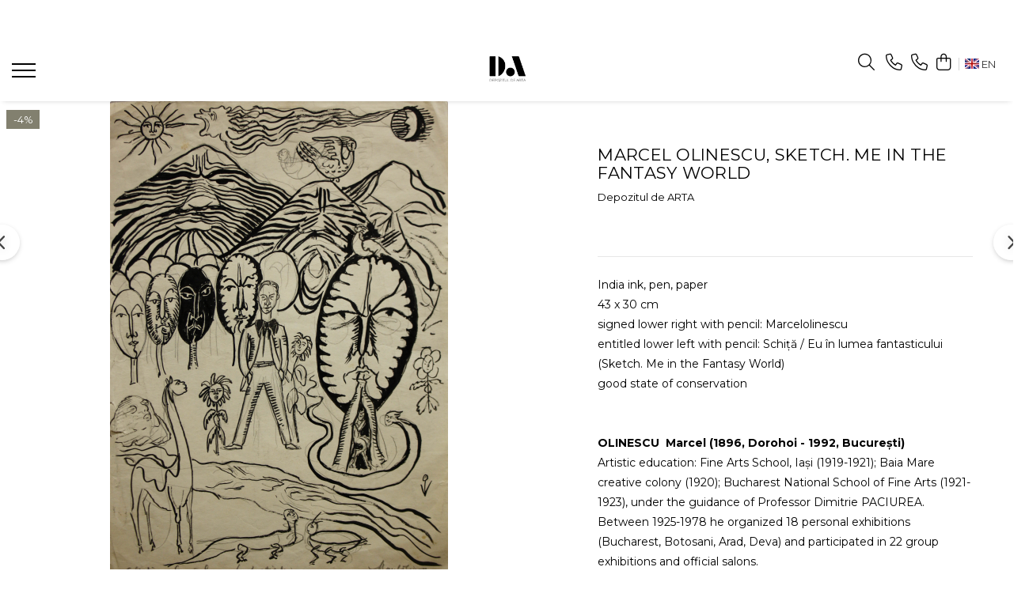

--- FILE ---
content_type: text/html; charset=UTF-8
request_url: https://www.depozituldearta.ro/en/grafica/57-258-304.html
body_size: 33493
content:
<!DOCTYPE html>

<html lang="en">

	<head>
		<meta charset="UTF-8">

		<script src="https://gomagcdn.ro/themes/fashion/js/lazysizes.min.js?v=10141333-4.242" async=""></script>

		<script>
			function g_js(callbk){typeof callbk === 'function' ? window.addEventListener("DOMContentLoaded", callbk, false) : false;}
		</script>

					<link rel="icon" sizes="48x48" href="https://gomagcdn.ro/domains/depozituldearta.ro/files/favicon/favicon9019.png">
			<link rel="apple-touch-icon" sizes="180x180" href="https://gomagcdn.ro/domains/depozituldearta.ro/files/favicon/favicon9019.png">
		
		<style>
			/*body.loading{overflow:hidden;}
			body.loading #wrapper{opacity: 0;visibility: hidden;}
			body #wrapper{opacity: 1;visibility: visible;transition:all .1s ease-out;}*/

			.main-header .main-menu{min-height:43px;}
			.-g-hide{visibility:hidden;opacity:0;}

					</style>
					<link rel="preconnect" href="https://fonts.googleapis.com" >
					<link rel="preconnect" href="https://fonts.gstatic.com" crossorigin>
		
		<link rel="preconnect" href="https://gomagcdn.ro"><link rel="dns-prefetch" href="https://fonts.googleapis.com" /><link rel="dns-prefetch" href="https://fonts.gstatic.com" /><link rel="dns-prefetch" href="https://connect.facebook.net" /><link rel="dns-prefetch" href="https://www.facebook.com" /><link rel="dns-prefetch" href="https://www.googletagmanager.com" /><link rel="dns-prefetch" href="https://www.google-analytics.com" /><link rel="dns-prefetch" href="https://googleads.g.doubleclick.net" />

					<link rel="preload" as="image" href="https://gomagcdn.ro/domains/depozituldearta.ro/files/product/large/img_0739-192-549258349557.jpg"   >
					<link rel="preload" as="style" href="https://fonts.googleapis.com/css2?family=Work+Sans:wght@200;300;400;500;600;700&display=swap" fetchpriority="high" onload="this.onload=null;this.rel='stylesheet'" crossorigin>
		
		<link rel="preload" href="https://gomagcdn.ro/themes/fashion/js/plugins.js?v=10141333-4.242" as="script">

		
					<link rel="preload" href="https://www.depozituldearta.ro/en/theme/default.js?v=41744384988" as="script">
				
		<link rel="preload" href="https://gomagcdn.ro/themes/fashion/js/dev.js?v=10141333-4.242" as="script">

					<noscript>
				<link rel="stylesheet" href="https://fonts.googleapis.com/css2?family=Work+Sans:wght@200;300;400;500;600;700&display=swap">
			</noscript>
		
					<link rel="stylesheet" href="https://gomagcdn.ro/themes/fashion/css/main-min-v2.css?v=10141333-4.242-1" data-values='{"blockScripts": "1"}'>
		
					<link rel="stylesheet" href="https://www.depozituldearta.ro/en/theme/default.css?v=41744384988">
		
						<link rel="stylesheet" href="https://gomagcdn.ro/themes/fashion/css/dev-style.css?v=10141333-4.242-1">
		
		
		
		<link rel="alternate" hreflang="ro-ro" href="https://www.depozituldearta.ro/grafica/57-258-304.html"><link rel="alternate" hreflang="en" href="https://www.depozituldearta.ro/en/grafica/57-258-304.html"><link rel="alternate" hreflang="x-default" href="https://www.depozituldearta.ro/grafica/57-258-304.html">
									<!-- Google tag (gtag.js) -->
<script async
src="https://www.googletagmanager.com/gtag/js?id=AW-594063165"></script>
<script>
window.dataLayer = window.dataLayer || [];
function gtag(){dataLayer.push(arguments);}
gtag('js', new Date());
gtag('config', 'AW-594063165');
</script>					
		<meta name="expires" content="never">
		<meta name="revisit-after" content="1 days">
					<meta name="author" content="Gomag">
				<title>Marcel OLINESCU, graphics, depozituldearta.ro</title>


					<meta name="robots" content="index,follow" />
						
		<meta name="description" content="gifts signed by the author
modern art gifts
interior decoration accessories modern art
heritage art
well-known Roman artists">
		<meta class="viewport" name="viewport" content="width=device-width, initial-scale=1.0, user-scalable=no">
							<meta property="og:description" content="India ink, pen, paper  43 x 30 cm  signed lower right with pencil: Marcelolinescu  entitled lower left with pencil: Schiță / Eu în lumea fantasticului (Sketch. Me in the Fantasy World)  good state of conservation      OLINESCU  Marcel (1896, Dorohoi - 1992, București)  Artistic education: Fine Arts School, Iași (1919-1921); Baia Mare creative colony (1920); Bucharest National School of Fine Arts (1921-1923), under the guidance of Professor Dimitrie PACIUREA.  Between 1925-1978 he organized 18 personal exhibitions (Bucharest, Botosani, Arad, Deva) and participated in 22 group exhibitions and official salons.  An artist represented generously by numerous works present on the shelves of the ART Depot, he comes to synthetically illustrate the stylistic directions of Romanian graphics, in the 20th century. Born in Moldova, studied in Bucharest, and was active for many years in Arad Pro Arte group (1936-1937), which aimed to present the Romanian cultural phenomenon in contingency with the Hungarian one.  Settled in Bucharest, since 1937, he exhibited at the official drawing and engraving salons (1928-1947) and participated in the socio-ethnographic campaigns of Professor Dimitrie Gusti. He received the prize for engraving at the Official Salon (1928, 1933, 1938) and was the winner of the  Lecomte de Noüy  Prize (1929). He made several albums of engravings inspired especially by the popular folklore of the Romanians and popular mythology.  Marcel Olinescu&#39;s engravings  are especially philosophical meditations on life and death, man and nature in a vision close to the primitive simplicity of icons on glass and peasant painting on wood.  (Mariana Vida, „Romanian Graphics 1900-1945”, in Art from Romania from prehistory to contemporaneity, Romanian Academy Publishing & Mega Publishing, 2018).    Details about the life and activity of the artist, blog article:        Marcel OLINESCU, artist – etnolog „sub semnul mitului”    "/>
							<meta property="og:image" content="https://gomagcdn.ro/domains/depozituldearta.ro/files/product/large/img_0739-192-549258349557.jpg"/>
															<link rel="canonical" href="https://www.depozituldearta.ro/en/grafica/57-258-304.html" />
			<meta property="og:url" content="https://www.depozituldearta.ro/en/grafica/57-258-304.html"/>
						
		<meta name="distribution" content="Global">
		<meta name="owner" content="www.depozituldearta.ro">
		<meta name="publisher" content="www.depozituldearta.ro">
		<meta name="rating" content="General">
		<meta name="copyright" content="Copyright www.depozituldearta.ro 2026. All rights reserved">
		<link rel="search" href="https://www.depozituldearta.ro/en/opensearch.ro.xml" type="application/opensearchdescription+xml" title="Cautare"/>

		
							<script src="https://gomagcdn.ro/themes/fashion/js/jquery-2.1.4.min.js"></script>
			<script defer src="https://gomagcdn.ro/themes/fashion/js/jquery.autocomplete.js?v=20181023"></script>
			<script src="https://gomagcdn.ro/themes/fashion/js/gomag.config.js?v=10141333-4.242"></script>
			<script src="https://gomagcdn.ro/themes/fashion/js/gomag.js?v=10141333-4.242"></script>
		
													<script>
	var items = [];

	items.push(
		{
			id		:'192-5983-1505',
			name	:'Marcel OLINESCU, Sketch. Me in the Fantasy World',
			brand	:'Depozitul de ARTA',
			category:'GRAPHICS',
			price	:1401.6213,
			google_business_vertical: 'retail'
		}
	);

	gtag('event', 'view_item', {
		items: [items],
		currency: "Lei",
		value: "1401.6213",
		send_to: 'AW-594063165'
	});
		gtag('event', 'page_view', {
		send_to: 'AW-594063165',
		value: 1401.6213,
		items: [{
			id: '192-5983-1505',
			google_business_vertical: 'retail'
		}]
		});
	</script><script>	
	$(document).ready(function(){
		
		$(document).on('click', $GomagConfig.cartSummaryItemRemoveButton, function() {
			var productId = $(this).attr("data-product");
			var productSku = $(this).attr("data-productsku");
			var productPrice = $(this).attr("data-productprice");
			var productQty = $(this).attr("data-qty");
			
			gtag('event', 'remove_from_cart', {
					send_to	: 'AW-594063165',
					value	: parseFloat(productQty) * parseFloat(productPrice),
					items:[{
						id		: productSku,
						quantity: productQty,
						price	: productPrice		 
				}]
			})
			
		})
	
		$(document).on('click', $GomagConfig.checkoutItemRemoveButton, function() {
			
			var itemKey = $(this).attr('id').replace('__checkoutItemRemove','');
			var productId = $(this).data("product");
			var productSku = $(this).attr("productsku");
			var productPrice = $(this).attr("productprice");
			var productQty = $('#quantityToAdd_'+itemKey).val();
			
			gtag('event', 'remove_from_cart', {
				send_to	: 'AW-594063165',
				value	: parseFloat(productQty) * parseFloat(productPrice),
				items	:[{
					id		: productSku,
					quantity: productQty,
					price	: productPrice
				}]
			})
			
		})
	});		
	
</script>
<script>
	(function(i,s,o,g,r,a,m){i['GoogleAnalyticsObject']=r;i[r]=i[r]||function(){
	(i[r].q=i[r].q||[]).push(arguments)},i[r].l=1*new Date();a=s.createElement(o),
	m=s.getElementsByTagName(o)[0];a.async=1;a.src=g;m.parentNode.insertBefore(a,m)
	})(window,document,'script','//www.google-analytics.com/analytics.js','ga');
	ga('create', 'UA-161847454-1', 'auto');  // Replace with your property ID.

	ga('require', 'ec');
</script>
<script>
	$.Gomag.bind('Product/Add/To/Cart/After/Listing', function gaProductAddToCartL(event, data){
		if(data.product !== undefined){

			var gaProduct = false;

			if(typeof(gaProducts) != 'undefined' && gaProducts[data.product.id] != undefined)
			{
				var gaProduct = gaProducts[data.product.id];
			}
			if(gaProduct == false)
			{
				gaProduct = {};
				gaProduct.id =  data.product.id ;
				gaProduct.name =  data.product.name ;
				gaProduct.category = data.product.category;
				gaProduct.brand = data.product.brand;

				var variant = [];
				if(data.product.versions && data.product.versions != undefined && data.product.versions[data.product.id] != undefined && data.product.versions[data.product.id]['attributes'] != undefined && data.product.versions[data.product.id]['attributes'])
				{

					$.each(data.product.versions[data.product.id]['attributes'], function(i, v){
						variant.push(v.value);
					})
				}


				gaProduct.variant = variant.join(',');
			}

			gaProduct.price = data.product.price;
			gaProduct.quantity = data.product.productQuantity;

			ga('ec:addProduct', gaProduct);
			ga('ec:setAction', 'add');
			ga('send', 'event', 'UX', 'click', 'add to cart');     // Send data using an event.

			window.dataLayer = window.dataLayer || [];
			dataLayer.push({
				'event': 'addToCart',
				'ecommerce': {
					'add': {
					  'products': [gaProduct]
					}
				}
			});

        }
	})
	$.Gomag.bind('Product/Add/To/Cart/After/Details', function gaProductAddToCartD(event, data){

		if(data.product !== undefined){

			var gaProduct = false;
			if(
				typeof(gaProducts) != 'undefined'
				&&
				gaProducts[data.product.id] != undefined
			)
			{
				var gaProduct = gaProducts[data.product.id];
			}
			if(gaProduct == false)
			{

				gaProduct = {};
				gaProduct.id =  data.product.id ;
				gaProduct.name =   data.product.name ;
				gaProduct.category = data.product.category;
				gaProduct.brand = data.product.brand;
				var variant = [];
				if(data.product.versions && data.product.versions != undefined && data.product.versions[data.product.id] != undefined && data.product.versions[data.product.id]['attributes'] != undefined && data.product.versions[data.product.id]['attributes'])
				{

					$.each(data.product.versions[data.product.id]['attributes'], function(i, v){
						variant.push(v.value);
					})
				}


				gaProduct.variant = variant.join(',');
				gaProduct.price = data.product.price;

			}
			gaProduct.quantity = data.product.productQuantity;

			ga('ec:addProduct', gaProduct);
			ga('ec:setAction', 'add');
			ga('send', 'event', 'UX', 'click', 'add to cart');     // Send data using an event.

			window.dataLayer = window.dataLayer || [];
			dataLayer.push({
			  'event': 'addToCart',
			  'ecommerce': {
				'add': {
				  'products': [gaProduct]
				}
			  }
			});
        }

	})
	 $.Gomag.bind('Product/Remove/From/Cart', function gaProductRemovedFromCart(event, data){
		var envData = $.Gomag.getEnvData();
		var products = envData.products;

		if(data.data.product !== undefined && products[data.data.product] !== undefined){


			var dataProduct = products[data.data.product];
			gaProduct = {};
			gaProduct.id =  dataProduct.id ;

			gaProduct.name =   dataProduct.name ;
			gaProduct.category = dataProduct.category;
			gaProduct.brand = dataProduct.brand;
			gaProduct.price = dataProduct.price;

			var variant = [];
			if(dataProduct['version'] != undefined && dataProduct['version'])
			{

				$.each(dataProduct['version'], function(i, v){
					variant.push(v.value);
				})
			}


			gaProduct.variant = variant.join(',');
			gaProduct.quantity = data.data.quantity;
			ga('ec:addProduct', gaProduct);
			ga('ec:setAction', 'remove');
			ga('send', 'event', 'UX', 'click', 'remove from cart');
			window.dataLayer = window.dataLayer || [];
			dataLayer.push({
				  'event': 'removeFromCart',
				  'ecommerce': {
					'remove': {                               // 'remove' actionFieldObject measures.
					  'products': [gaProduct]
					}
				  }
				});
        }

	});

	 $.Gomag.bind('Cart/Quantity/Update', function gaCartQuantityUpdate(event, data){
		var envData = $.Gomag.getEnvData();
		var products = envData.products;
		if(!data.data.finalQuantity || !data.data.initialQuantity)
		{
			return false;
		}
		var dataProduct = products[data.data.product];
		gaProduct = {};
		gaProduct.id =  dataProduct.id ;
		gaProduct.name =   dataProduct.name ;
		gaProduct.category = dataProduct.category;
		gaProduct.brand = dataProduct.brand;
		gaProduct.price = dataProduct.price;
		var variant = [];
		if(dataProduct['version'] != undefined && dataProduct['version'])
		{

			$.each(dataProduct['version'], function(i, v){
				variant.push(v.value);
			})
		}
		gaProduct.variant = variant.join(',');
		var type = 'addToCart';

		if(parseFloat(data.data.initialQuantity) > parseFloat(data.data.finalQuantity))
		{
			var quantity = parseFloat(data.data.initialQuantity) - parseFloat(data.data.finalQuantity);
			gaProduct.quantity = quantity;

			ga('ec:addProduct', gaProduct);
			ga('ec:setAction', 'remove');
			ga('send', 'event', 'UX', 'click', 'remove from cart');
			window.dataLayer = window.dataLayer || [];
			dataLayer.push({
				  'event': 'removeFromCart',
				  'ecommerce': {
					'remove': {                               // 'remove' actionFieldObject measures.
					  'products': [gaProduct]
					}
				  }
				});
		}
		else if(parseFloat(data.data.initialQuantity) < parseFloat(data.data.finalQuantity))
		{
			var quantity = parseFloat(data.data.finalQuantity) - parseFloat(data.data.initialQuantity);
			gaProduct.quantity = quantity;

			ga('ec:addProduct', gaProduct);
			ga('ec:setAction', 'add');
			ga('send', 'event', 'UX', 'click', 'add to cart');     // Send data using an event.

			window.dataLayer = window.dataLayer || [];
			dataLayer.push({
			  'event': 'addToCart',
			  'ecommerce': {
				'add': {
				  'products': [gaProduct]
				}
			  }
			});
		}

	});
$.Gomag.bind('Product/Box/Click', function enhancedAnalytics(queue){
		$.Gomag.asyncClickBlock(queue);
		if(
			typeof(gaProducts) != 'undefined'
			&&
			gaProducts[queue.data.product] != undefined
		)
		{
			var clickProduct = gaProducts[queue.data.product];
		}
		else
		{
			var clickProduct = {};
			var productId = queue.data.product;

			var envData = $.Gomag.getEnvData();
			var products = envData.products;

			if(products[productId] !== undefined){

				var dataProduct = products[productId];

				clickProduct.list = 'homepage';
				clickProduct.position = '0';
				clickProduct.name =  dataProduct.name ;
				clickProduct.id = dataProduct.id;
				clickProduct.price = dataProduct.price;
				clickProduct.brand = dataProduct.brand;
				clickProduct.category = dataProduct.category;
				clickProduct.variant = '';
			}
		}
		window.dataLayer = window.dataLayer || [];

		dataLayer.push({
			'event': 'productClick',
			'ecommerce': {
			  'click': {
				'actionField': {'list': 'Search'},      // Optional list property.
				'products': [clickProduct]
			   }
			 },
			 'eventCallback': function() {
			   return false;
			 }
		  });

		ga('ec:addProduct', clickProduct);
		ga('ec:setAction', 'click', {list: 'Search'});

		  // Send click with an event, then send user to product page.
		  ga('send', 'event', 'UX', 'click', 'Results', {
			useBeacon: true,
			hitCallback: function() {
				$.Gomag.asyncClickComplete(queue);
			},
			hitCallbackFail: function()
			{
				$.Gomag.asyncClickComplete(queue);
			}
		  });
		setTimeout(function(){ $.Gomag.asyncClickComplete(queue);}, 200);
	});
</script>
<!-- Facebook Pixel Code -->
				<script>
				!function(f,b,e,v,n,t,s){if(f.fbq)return;n=f.fbq=function(){n.callMethod?
				n.callMethod.apply(n,arguments):n.queue.push(arguments)};if(!f._fbq)f._fbq=n;
				n.push=n;n.loaded=!0;n.version="2.0";n.queue=[];t=b.createElement(e);t.async=!0;
				t.src=v;s=b.getElementsByTagName(e)[0];s.parentNode.insertBefore(t,s)}(window,
				document,"script","//connect.facebook.net/en_US/fbevents.js");

				fbq("init", "155734566572345");
				fbq("track", "PageView");</script>
				<!-- End Facebook Pixel Code -->
				<script>
				$.Gomag.bind('User/Ajax/Data/Loaded', function(event, data){
					if(data != undefined && data.data != undefined)
					{
						var eventData = data.data;
						if(eventData.facebookUserData != undefined)
						{
							$('body').append(eventData.facebookUserData);
						}
					}
				})
				</script>
				<meta name="facebook-domain-verification" content="es4rb28pftie5myoy7khho9rqipjd2" /><script>
	$.Gomag.bind('Product/Add/To/Cart/After/Listing', function(event, data){
		if(data.product !== undefined){
			gtag('event', 'add_to_cart', {
				send_to	: 'AW-594063165',
				value	: parseFloat(data.product.productQuantity) * parseFloat(data.product.price),
				items	:[{
					id		: data.product.sku,
					name	: data.product.name,
					brand	: data.product.brand,
					category: data.product.category,
					quantity: data.product.productQuantity,
					price	: data.product.price
				 
			}]
		   })
        }
	})
	$.Gomag.bind('Product/Add/To/Cart/After/Details', function(event, data){
		
		if(data.product !== undefined){
			gtag('event', 'add_to_cart', {
				send_to: 'AW-594063165',
				value: parseFloat(data.product.productQuantity) * parseFloat(data.product.price),
				items: [{
					id: data.product.sku,
					name		: data.product.name,
					brand		: data.product.brand,
					category	: data.product.category,
					quantity	: data.product.productQuantity,
					price		: data.product.price
				}]	
			})
		}
	})
   
</script>					
		
	</head>

	<body class="" style="">

		<script >
			function _addCss(url, attribute, value, loaded){
				var _s = document.createElement('link');
				_s.rel = 'stylesheet';
				_s.href = url;
				_s.type = 'text/css';
				if(attribute)
				{
					_s.setAttribute(attribute, value)
				}
				if(loaded){
					_s.onload = function(){
						var dom = document.getElementsByTagName('body')[0];
						//dom.classList.remove('loading');
					}
				}
				var _st = document.getElementsByTagName('link')[0];
				_st.parentNode.insertBefore(_s, _st);
			}
			//_addCss('https://fonts.googleapis.com/css2?family=Open+Sans:ital,wght@0,300;0,400;0,600;0,700;1,300;1,400&display=swap');
			_addCss('https://gomagcdn.ro/themes/_fonts/Open-Sans.css');

		</script>
		<script>
				/*setTimeout(
				  function()
				  {
				   document.getElementsByTagName('body')[0].classList.remove('loading');
				  }, 1000);*/
		</script>
							
		
		<div id="wrapper">
			<!-- BLOCK:d2d488e1c730b3c38ff61613b3409bff start -->
<div id="_cartSummary" class="hide"></div>

<script >
	$(document).ready(function() {

		$(document).on('keypress', '.-g-input-loader', function(){
			$(this).addClass('-g-input-loading');
		})

		$.Gomag.bind('Product/Add/To/Cart/After', function(eventResponse, properties)
		{
									var data = JSON.parse(properties.data);
			$('.q-cart').html(data.quantity);
			if(parseFloat(data.quantity) > 0)
			{
				$('.q-cart').removeClass('hide');
			}
			else
			{
				$('.q-cart').addClass('hide');
			}
			$('.cartPrice').html(data.subtotal + ' ' + data.currency);
			$('.cartProductCount').html(data.quantity);


		})
		$('#_cartSummary').on('updateCart', function(event, cart) {
			var t = $(this);

			$.get('https://www.depozituldearta.ro/en/cart-update', {
				cart: cart
			}, function(data) {

				$('.q-cart').html(data.quantity);
				if(parseFloat(data.quantity) > 0)
				{
					$('.q-cart').removeClass('hide');
				}
				else
				{
					$('.q-cart').addClass('hide');
				}
				$('.cartPrice').html(data.subtotal + ' ' + data.currency);
				$('.cartProductCount').html(data.quantity);
			}, 'json');
			window.ga = window.ga || function() {
				(ga.q = ga.q || []).push(arguments)
			};
			ga('send', 'event', 'Buton', 'Click', 'Adauga_Cos');
		});

		if(window.gtag_report_conversion) {
			$(document).on("click", 'li.phone-m', function() {
				var phoneNo = $('li.phone-m').children( "a").attr('href');
				gtag_report_conversion(phoneNo);
			});

		}

	});
</script>


	<div class="cart-dd cart-side _cartShow cart-closed"></div>

<header class="main-header container-bg clearfix" data-block="headerBlock">
	<div class="discount-tape container-h full -g-hide" id="_gomagHellobar">
<style>
.discount-tape{position: relative;width:100%;padding:0;text-align:center;font-size:14px;overflow: hidden;z-index:99;}
.discount-tape a{color: #fffcff;}
.Gomag-HelloBar{padding:10px;}
@media screen and (max-width: 767px){.discount-tape{font-size:13px;}}
</style>
<div class="Gomag-HelloBar" style="background: #baa01e;color: #fffcff;">
	
		INVEST IN ART I ENJOY   ART I    PROFESSIONALLY PACKED I  QUICKLY SHIPPED I CERTIFICATES OF AUTHENTICITY PROVIDED FOR ALL OUR SALES
			
	</div>
<div class="clear"></div>
</div>

		
	<div class="top-head-bg container-h full">

		<div class="top-head container-h">
			<div class="row">
				<div class="col-sm-2 col-xs-12 logo-h">
					
	<a href="https://www.depozituldearta.ro/en" id="logo" data-pageId="2">
		<img src="https://gomagcdn.ro/domains/depozituldearta.ro/files/company/depozitul-de-arta-logo-alb-mare-scris-copy-515895735456964403.jpg" fetchpriority="high" class="img-responsive" alt="Depozitul de ARTĂ" title="Depozitul de ARTĂ" width="200" height="50" style="width:auto;">
	</a>
				</div>
				<div class="col-sm-4 col-xs-7 main search-form-box">
					
<form name="search-form" class="search-form" action="https://www.depozituldearta.ro/en/produse" id="_searchFormMainHeader">

	<input id="_autocompleteSearchMainHeader" name="c" class="input-placeholder -g-input-loader" type="text" placeholder="Website search..." aria-label="Search"  value="">
	<button id="_doSearch" class="search-button" aria-hidden="true">
		<i class="fa fa-search" aria-hidden="true"></i>
	</button>

				<script >
			$(document).ready(function() {

				$('#_autocompleteSearchMainHeader').autocomplete({
					serviceUrl: 'https://www.depozituldearta.ro/en/autocomplete',
					minChars: 2,
					deferRequestBy: 700,
					appendTo: '#_searchFormMainHeader',
					width: parseInt($('#_doSearch').offset().left) - parseInt($('#_autocompleteSearchMainHeader').offset().left),
					formatResult: function(suggestion, currentValue) {
						return suggestion.value;
					},
					onSelect: function(suggestion) {
						$(this).val(suggestion.data);
					},
					onSearchComplete: function(suggestion) {
						$(this).removeClass('-g-input-loading');
					}
				});
				$(document).on('click', '#_doSearch', function(e){
					e.preventDefault();
					if($('#_autocompleteSearchMainHeader').val() != '')
					{
						$('#_searchFormMainHeader').submit();
					}
				})
			});
		</script>
	

</form>
				</div>
				<div class="col-xs-5 acount-section">
					
<ul>
	<li class="search-m hide">
		<a href="#" class="-g-no-url" aria-label="Website search..." data-pageId="">
			<i class="fa fa-search search-open" aria-hidden="true"></i>
			<i style="display:none" class="fa fa-times search-close" aria-hidden="true"></i>
		</a>
	</li>
	<li class="-g-user-icon -g-user-icon-empty">
			
	</li>
	
				<li class="contact-header">
			<a href="tel:0040-773782689" aria-label="Contact Us" data-pageId="3">
				<i class="fa fa-phone" aria-hidden="true"></i>
									<span class="count-phone">1</span>
								<span>0040-773782689</span>
			</a>
		</li>
				<li class="contact-header -g-contact-phone2">
			<a href="tel:0040-745525288" aria-label="Contact Us" data-pageId="3">
				<i class="fa fa-phone" aria-hidden="true"></i>
				<span class="count-phone">2</span>
				<span>0040-745525288</span>
			</a>
		</li>
		<li class="wishlist-header hide">
		<a href="https://www.depozituldearta.ro/en/wishlist" aria-label="Wishlist" data-pageId="28">
			<span class="-g-wishlist-product-count -g-hide"></span>
			<i class="fa fa-heart-o" aria-hidden="true"></i>
			<span class="">Favorites</span>
		</a>
	</li>
	<li class="cart-header-btn cart">
		<a class="cart-drop _showCartHeader" href="https://www.depozituldearta.ro/en/cos-de-cumparaturi" aria-label="Shopping cart">
			<span class="q-cart hide">0</span>
			<i class="fa fa-shopping-bag" aria-hidden="true"></i>
			<span class="count cartPrice">0,00
				
			</span>
		</a>
			</li>

			<li class="international-header">
			<span class="flag-select">
				<img src="https://gomagcdn.ro/themes/fashion/gfx/en-i.png" style="margin-bottom: 3px;" height="13" width="18" alt="En"> EN			</span>
			<ul class="flag-drop">
								<li class="language-header">
				<span class="international-title">Language</span>
					<ul class="international-holder">
													<li>
								<a class="text-default" data-lang="ro" href="https://www.depozituldearta.ro" aria-label="Language ro">
									<img src="https://gomagcdn.ro/themes/fashion/gfx/ro-i.png" height="13" width="18" alt="ro">
									Romana
								</a>
							</li>
													<li>
								<a class="text-default" data-lang="en" href="https://www.depozituldearta.ro/en" aria-label="Language en">
									<img src="https://gomagcdn.ro/themes/fashion/gfx/en-i.png" height="13" width="18" alt="en">
									English
								</a>
							</li>
											</ul>
				</li>
											</ul>
		</li>
	</ul>

	<script>
		$(document).ready(function() {
			//Cart
							$.Gomag.bind('Product/Add/To/Cart/Validate', function(){
					if($('#-g-cart-dropdown').length)
					{
						$('.close-side-cart').click();
						$('#-g-cart-dropdown').remove();
					}
				})
				$(document).on('click', '.cart', function(e){
					e.preventDefault();
					$.Gomag.showCartSummary('div._cartShow');
					if($('.cart-side').length){
						$('.menu-wrapper').addClass('cart_side_opened');
					}
				});
				$(document).on('click', '.close-side-cart', function(){
					$.Gomag.hideCartSummary('div._cartShow');
					$('div._cartShow').removeClass('cart-open');
					if($('.cart-side').length){
						$('.menu-wrapper').removeClass('cart_side_opened');
					}
					$.Gomag.getUserAjaxData();
				});
						$(document).on('click', '.dropdown-toggle', function() {
				window.location = $(this).attr('href');
			})
		})
	</script>

				</div>
				<div class="col-xs-5 navigation-holder">
					
<div id="navigation">
	<nav id="main-menu" class="main-menu container-h full clearfix">
		<a href="#" class="menu-trg -g-no-url" title="Products">
			<span>&nbsp;</span>
		</a>
		
<div class="container-h nav-menu-hh clearfix">

	<!-- BASE MENU -->
	<ul class="
			nav-menu base-menu container-h
			
			
		">

		

			
		<li class="menu-drop __GomagMM ">
								<a
						href="https://www.depozituldearta.ro/en/pictura"
						class="    "
						rel="  "
						
						title="PAINTINGS"
						data-Gomag=''
						data-block-name="mainMenuD0"  data-block="mainMenuD" data-pageId= "80">
												<span class="list">PAINTINGS</span>
					</a>
				
		</li>
		
		<li class="menu-drop __GomagMM ">
								<a
						href="https://www.depozituldearta.ro/en/grafica"
						class="    "
						rel="  "
						
						title="GRAPHICS"
						data-Gomag=''
						data-block-name="mainMenuD0"  data-block="mainMenuD" data-pageId= "80">
												<span class="list">GRAPHICS</span>
					</a>
				
		</li>
		
		<li class="menu-drop __GomagMM ">
								<a
						href="https://www.depozituldearta.ro/en/sculptura"
						class="    "
						rel="  "
						
						title="SCULPTURE"
						data-Gomag=''
						data-block-name="mainMenuD0"  data-block="mainMenuD" data-pageId= "80">
												<span class="list">SCULPTURE</span>
					</a>
				
		</li>
		
		<li class="menu-drop __GomagMM ">
							<a
					href="https://www.depozituldearta.ro/en/author-collections"
					class="  "
					rel="  "
					
					title="AUTHOR COLLECTIONS"
					data-Gomag=''
					data-block-name="mainMenuD0"
					data-pageId= "80"
					data-block="mainMenuD">
											<span class="list">AUTHOR COLLECTIONS</span>
						<i class="fa fa-angle-down"></i>
				</a>

									<div class="menu-dd">
										<ul class="drop-list clearfix w100">
																																						<li class="fl">
										<div class="col">
											<p class="title">
												<a
												href="https://www.depozituldearta.ro/en/marcel-olinescu"
												class="title    "
												rel="  "
												
												title="Marcel OLINESCU (1896-1992)"
												data-Gomag=''
												data-block-name="mainMenuD1"
												data-block="mainMenuD"
												data-pageId= "80"
												>
																										Marcel OLINESCU (1896-1992)
												</a>
											</p>
																						
										</div>
									</li>
																																<li class="fl">
										<div class="col">
											<p class="title">
												<a
												href="https://www.depozituldearta.ro/en/petre-abrudan"
												class="title    "
												rel="  "
												
												title="Petre ABRUDAN (1907-1979)"
												data-Gomag=''
												data-block-name="mainMenuD1"
												data-block="mainMenuD"
												data-pageId= "80"
												>
																										Petre ABRUDAN (1907-1979)
												</a>
											</p>
																						
										</div>
									</li>
																																<li class="fl">
										<div class="col">
											<p class="title">
												<a
												href="https://www.depozituldearta.ro/en/heim-andrás"
												class="title    "
												rel="  "
												
												title="HEIM András (1946-2020)"
												data-Gomag=''
												data-block-name="mainMenuD1"
												data-block="mainMenuD"
												data-pageId= "80"
												>
																										HEIM András (1946-2020)
												</a>
											</p>
																						
										</div>
									</li>
																																<li class="fl">
										<div class="col">
											<p class="title">
												<a
												href="https://www.depozituldearta.ro/en/tibor-ernő-1885-1945"
												class="title    "
												rel="  "
												
												title="TIBOR Ernő (1885-1945)"
												data-Gomag=''
												data-block-name="mainMenuD1"
												data-block="mainMenuD"
												data-pageId= "80"
												>
																										TIBOR Ernő (1885-1945)
												</a>
											</p>
																						
										</div>
									</li>
																													</ul>
																	</div>
									
		</li>
						
		

	
		<li class="menu-drop __GomagSM   ">

			<a
				href="http://www.depozituldearta.wordpress.com"
				rel="  "
				
				title="Blogs"
				data-Gomag=''
				data-block="mainMenuD"
				data-pageId= ""
				class=" "
			>
								Blogs
							</a>
					</li>
	
		<li class="menu-drop __GomagSM   ">

			<a
				href="https://www.depozituldearta.ro/en/despre-noi"
				rel="  "
				
				title="About us"
				data-Gomag=''
				data-block="mainMenuD"
				data-pageId= "11"
				class=" "
			>
								About us
							</a>
					</li>
	
		<li class="menu-drop __GomagSM   ">

			<a
				href="https://www.depozituldearta.ro/en/pagina-7"
				rel="  "
				
				title="Fine Art Gifts"
				data-Gomag=''
				data-block="mainMenuD"
				data-pageId= "131"
				class=" "
			>
								Fine Art Gifts
							</a>
					</li>
	
		
	</ul> <!-- end of BASE MENU -->

</div>		<ul class="mobile-icon fr">

							<li class="phone-m">
					<a href="tel:0040-773782689" title="Contact Us">
													<span class="count-phone">1</span>
												<i class="fa fa-phone" aria-hidden="true"></i>
					</a>
				</li>
										<li class="phone-m -g-contact-phone2">
					<a href="tel:0040-745525288" title="Contact Us">
						<span class="count-phone">2</span>
						<i class="fa fa-phone" aria-hidden="true"></i>
					</a>
				</li>
						<li class="user-m -g-user-icon -g-user-icon-empty">
			</li>
			<li class="wishlist-header-m hide">
				<a href="https://www.depozituldearta.ro/en/wishlist">
					<span class="-g-wishlist-product-count"></span>
					<i class="fa fa-heart-o" aria-hidden="true"></i>

				</a>
			</li>
			<li class="cart-m">
				<a href="https://www.depozituldearta.ro/en/cos-de-cumparaturi">
					<span class="q-cart hide">0</span>
					<i class="fa fa-shopping-bag" aria-hidden="true"></i>
				</a>
			</li>
			<li class="search-m">
				<a href="#" class="-g-no-url" aria-label="Website search...">
					<i class="fa fa-search search-open" aria-hidden="true"></i>
					<i style="display:none" class="fa fa-times search-close" aria-hidden="true"></i>
				</a>
			</li>
						<li class="international-header">
				<span class="flag-select">
					<img src="https://gomagcdn.ro/themes/fashion/gfx/en-i.png" style="margin-bottom: 3px;" height="13" width="18" alt="En"> EN				</span>
				<ul class="flag-drop">
										<li class="language-header">
					<span class="international-title">Language</span>
						<ul class="international-holder">
															<li>
									<a class="text-default" data-lang="ro" href="https://www.depozituldearta.ro">
										<img src="https://gomagcdn.ro/themes/fashion/gfx/ro-i.png" height="13" width="18" alt="ro">
										Romana
									</a>
								</li>
															<li>
									<a class="text-default" data-lang="en" href="https://www.depozituldearta.ro/en">
										<img src="https://gomagcdn.ro/themes/fashion/gfx/en-i.png" height="13" width="18" alt="en">
										English
									</a>
								</li>
													</ul>
					</li>
														</ul>
			</li>
				</ul>
	</nav>
	<!-- end main-nav -->

	<div style="display:none" class="search-form-box search-toggle">
		<form name="search-form" class="search-form" action="https://www.depozituldearta.ro/en/produse" id="_searchFormMobileToggle">
			<input id="_autocompleteSearchMobileToggle" name="c" class="input-placeholder -g-input-loader" type="text" autofocus="autofocus" value="" placeholder="Website search..." aria-label="Search">
			<button id="_doSearchMobile" class="search-button" aria-hidden="true">
				<i class="fa fa-search" aria-hidden="true"></i>
			</button>

										<script >
					$(document).ready(function() {
						$('#_autocompleteSearchMobileToggle').autocomplete({
							serviceUrl: 'https://www.depozituldearta.ro/en/autocomplete',
							minChars: 2,
							deferRequestBy: 700,
							appendTo: '#_searchFormMobileToggle',
							width: parseInt($('#_doSearchMobile').offset().left) - parseInt($('#_autocompleteSearchMobileToggle').offset().left),
							formatResult: function(suggestion, currentValue) {
								return suggestion.value;
							},
							onSelect: function(suggestion) {
								$(this).val(suggestion.data);
							},
							onSearchComplete: function(suggestion) {
								$(this).removeClass('-g-input-loading');
							}
						});

						$(document).on('click', '#_doSearchMobile', function(e){
							e.preventDefault();
							if($('#_autocompleteSearchMobileToggle').val() != '')
							{
								$('#_searchFormMobileToggle').submit();
							}
						})
					});
				</script>
			
		</form>
	</div>
</div>
				</div>
			</div>
		</div>
	</div>

</header>
<!-- end main-header --><!-- BLOCK:d2d488e1c730b3c38ff61613b3409bff end -->
			
<script >
	$.Gomag.bind('Product/Add/To/Cart/Validate', function(response, isValid)
	{
		$($GomagConfig.versionAttributesName).removeClass('versionAttributeError');

		if($($GomagConfig.versionAttributesSelectSelector).length && !$($GomagConfig.versionAttributesSelectSelector).val())
		{

			if ($($GomagConfig.versionAttributesHolder).position().top < jQuery(window).scrollTop()){
				//scroll up
				 $([document.documentElement, document.body]).animate({
					scrollTop: $($GomagConfig.versionAttributesHolder).offset().top - 55
				}, 1000, function() {
					$($GomagConfig.versionAttributesName).addClass('versionAttributeError');
				});
			}
			else if ($($GomagConfig.versionAttributesHolder).position().top + $($GomagConfig.versionAttributesHolder).height() >
				$(window).scrollTop() + (
					window.innerHeight || document.documentElement.clientHeight
				)) {
				//scroll down
				$('html,body').animate({
					scrollTop: $($GomagConfig.versionAttributesHolder).position().top - (window.innerHeight || document.documentElement.clientHeight) + $($GomagConfig.versionAttributesHolder).height() -55 }, 1000, function() {
					$($GomagConfig.versionAttributesName).addClass('versionAttributeError');
				}
				);
			}
			else{
				$($GomagConfig.versionAttributesName).addClass('versionAttributeError');
			}

			isValid.noError = false;
		}
		if($($GomagConfig.versionAttributesSelector).length && !$('.'+$GomagConfig.versionAttributesActiveSelectorClass).length)
		{

			if ($($GomagConfig.versionAttributesHolder).position().top < jQuery(window).scrollTop()){
				//scroll up
				 $([document.documentElement, document.body]).animate({
					scrollTop: $($GomagConfig.versionAttributesHolder).offset().top - 55
				}, 1000, function() {
					$($GomagConfig.versionAttributesName).addClass('versionAttributeError');
				});
			}
			else if ($($GomagConfig.versionAttributesHolder).position().top + $($GomagConfig.versionAttributesHolder).height() >
				$(window).scrollTop() + (
					window.innerHeight || document.documentElement.clientHeight
				)) {
				//scroll down
				$('html,body').animate({
					scrollTop: $($GomagConfig.versionAttributesHolder).position().top - (window.innerHeight || document.documentElement.clientHeight) + $($GomagConfig.versionAttributesHolder).height() -55 }, 1000, function() {
					$($GomagConfig.versionAttributesName).addClass('versionAttributeError');
				}
				);
			}
			else{
				$($GomagConfig.versionAttributesName).addClass('versionAttributeError');
			}

			isValid.noError = false;
		}
	});
	$.Gomag.bind('Page/Load', function removeSelectedVersionAttributes(response, settings) {
		/* remove selection for versions */
		if((settings.doNotSelectVersion != undefined && settings.doNotSelectVersion === true) && $($GomagConfig.versionAttributesSelector).length && !settings.reloadPageOnVersionClick) {
			$($GomagConfig.versionAttributesSelector).removeClass($GomagConfig.versionAttributesActiveSelectorClass);
		}

		if((settings.doNotSelectVersion != undefined && settings.doNotSelectVersion === true) && $($GomagConfig.versionAttributesSelectSelector).length) {
			var selected = settings.reloadPageOnVersionClick != undefined && settings.reloadPageOnVersionClick ? '' : 'selected="selected"';

			$($GomagConfig.versionAttributesSelectSelector).prepend('<option value="" ' + selected + '>Selectati</option>');
		}
	});
	$(document).ready(function() {
		function is_touch_device2() {
			return (('ontouchstart' in window) || (navigator.MaxTouchPoints > 0) || (navigator.msMaxTouchPoints > 0));
		};

		
		$.Gomag.bind('Product/Details/After/Ajax/Load', function(e, payload)
		{
			let reinit = payload.reinit;
			let response = payload.response;

			if(reinit){
				$('.thumb-h:not(.horizontal):not(.vertical)').insertBefore('.vertical-slide-img');

				var hasThumb = $('.thumb-sld').length > 0;

				$('.prod-lg-sld:not(.disabled)').slick({
					slidesToShow: 1,
					slidesToScroll: 1,
					//arrows: false,
					fade: true,
					//cssEase: 'linear',
					dots: true,
					infinite: false,
					draggable: false,
					dots: true,
					//adaptiveHeight: true,
					asNavFor: hasThumb ? '.thumb-sld' : null
				/*}).on('afterChange', function(event, slick, currentSlide, nextSlide){
					if($( window ).width() > 800 ){

						$('.zoomContainer').remove();
						$('#img_0').removeData('elevateZoom');
						var source = $('#img_'+currentSlide).attr('data-src');
						var fullImage = $('#img_'+currentSlide).attr('data-full-image');
						$('.swaped-image').attr({
							//src:source,
							"data-zoom-image":fullImage
						});
						$('.zoomWindowContainer div').stop().css("background-image","url("+ fullImage +")");
						$("#img_"+currentSlide).elevateZoom({responsive: true});
					}*/
				});

				if($( window ).width() < 767 ){
					$('.prod-lg-sld.disabled').slick({
						slidesToShow: 1,
						slidesToScroll: 1,
						fade: true,
						dots: true,
						infinite: false,
						draggable: false,
						dots: true,
					});
				}

				$('.prod-lg-sld.slick-slider').slick('resize');

				//PRODUCT THUMB SLD
				if ($('.thumb-h.horizontal').length){
					$('.thumb-sld').slick({
						vertical: false,
						slidesToShow: 6,
						slidesToScroll: 1,
						asNavFor: '.prod-lg-sld',
						dots: false,
						infinite: false,
						//centerMode: true,
						focusOnSelect: true
					});
				} else if ($('.thumb-h').length) {
					$('.thumb-sld').slick({
						vertical: true,
						slidesToShow: 4,
						slidesToScroll: 1,
						asNavFor: '.prod-lg-sld',
						dots: false,
						infinite: false,
						draggable: false,
						swipe: false,
						//adaptiveHeight: true,
						//centerMode: true,
						focusOnSelect: true
					});
				}

				if($.Gomag.isMobile()){
					$($GomagConfig.bannerDesktop).remove()
					$($GomagConfig.bannerMobile).removeClass('hideSlide');
				} else {
					$($GomagConfig.bannerMobile).remove()
					$($GomagConfig.bannerDesktop).removeClass('hideSlide');
				}
			}

			$.Gomag.trigger('Product/Details/After/Ajax/Load/Complete', {'response':response});
		});

		$.Gomag.bind('Product/Details/After/Ajax/Response', function(e, payload)
		{
			let response = payload.response;
			let data = payload.data;
			let reinitSlider = false;

			if (response.title) {
				let $content = $('<div>').html(response.title);
				let title = $($GomagConfig.detailsProductTopHolder).find($GomagConfig.detailsProductTitleHolder).find('.title > span');
				let newTitle = $content.find('.title > span');
				if(title.text().trim().replace(/\s+/g, ' ') != newTitle.text().trim().replace(/\s+/g, ' ')){
					$.Gomag.fadeReplace(title,newTitle);
				}

				let brand = $($GomagConfig.detailsProductTopHolder).find($GomagConfig.detailsProductTitleHolder).find('.brand-detail');
				let newBrand = $content.find('.brand-detail');
				if(brand.text().trim().replace(/\s+/g, ' ') != newBrand.text().trim().replace(/\s+/g, ' ')){
					$.Gomag.fadeReplace(brand,newBrand);
				}

				let review = $($GomagConfig.detailsProductTopHolder).find($GomagConfig.detailsProductTitleHolder).find('.__reviewTitle');
				let newReview = $content.find('.__reviewTitle');
				if(review.text().trim().replace(/\s+/g, ' ') != newReview.text().trim().replace(/\s+/g, ' ')){
					$.Gomag.fadeReplace(review,newReview);
				}
			}

			if (response.images) {
				let $content = $('<div>').html(response.images);
				var imagesHolder = $($GomagConfig.detailsProductTopHolder).find($GomagConfig.detailsProductImagesHolder);
				var images = [];
				imagesHolder.find('img').each(function() {
					var dataSrc = $(this).attr('data-src');
					if (dataSrc) {
						images.push(dataSrc);
					}
				});

				var newImages = [];
				$content.find('img').each(function() {
					var dataSrc = $(this).attr('data-src');
					if (dataSrc) {
						newImages.push(dataSrc);
					}
				});

				if(!$content.find('.thumb-h.horizontal').length && imagesHolder.find('.thumb-h.horizontal').length){
					$content.find('.thumb-h').addClass('horizontal');
				}
				
				const newTop  = $content.find('.product-icon-box:not(.bottom)').first();
				const oldTop  = imagesHolder.find('.product-icon-box:not(.bottom)').first();

				if (newTop.length && oldTop.length && (newTop.prop('outerHTML') !== oldTop.prop('outerHTML'))) {
					oldTop.replaceWith(newTop.clone());
				}
				
				const newBottom = $content.find('.product-icon-box.bottom').first();
				const oldBottom = imagesHolder.find('.product-icon-box.bottom').first();

				if (newBottom.length && oldBottom.length && (newBottom.prop('outerHTML') !== oldBottom.prop('outerHTML'))) {
					oldBottom.replaceWith(newBottom.clone());
				}

				if (images.length !== newImages.length || images.some((val, i) => val !== newImages[i])) {
					$.Gomag.fadeReplace($($GomagConfig.detailsProductTopHolder).find($GomagConfig.detailsProductImagesHolder), $content.html());
					reinitSlider = true;
				}
			}

			if (response.details) {
				let $content = $('<div>').html(response.details);
				$content.find('.stock-limit').hide();
				function replaceDetails(content){
					$($GomagConfig.detailsProductTopHolder).find($GomagConfig.detailsProductDetailsHolder).html(content);
				}

				if($content.find('.__shippingPriceTemplate').length && $($GomagConfig.detailsProductTopHolder).find('.__shippingPriceTemplate').length){
					$content.find('.__shippingPriceTemplate').replaceWith($($GomagConfig.detailsProductTopHolder).find('.__shippingPriceTemplate'));
					$($GomagConfig.detailsProductTopHolder).find('.__shippingPriceTemplate').slideDown(100);
				} else if (!$content.find('.__shippingPriceTemplate').length && $($GomagConfig.detailsProductTopHolder).find('.__shippingPriceTemplate').length){
					$($GomagConfig.detailsProductTopHolder).find('.__shippingPriceTemplate').slideUp(100);
				}

				if($content.find('.btn-flstockAlertBTN').length && !$($GomagConfig.detailsProductTopHolder).find('.btn-flstockAlertBTN').length || !$content.find('.btn-flstockAlertBTN').length && $($GomagConfig.detailsProductTopHolder).find('.btn-flstockAlertBTN').length){
					$.Gomag.fadeReplace($($GomagConfig.detailsProductTopHolder).find('.add-section'), $content.find('.add-section').clone().html());
					setTimeout(function(){
						replaceDetails($content.html());
					}, 500)
				} else if ($content.find('.-g-empty-add-section').length && $($GomagConfig.detailsProductTopHolder).find('.add-section').length) {
					$($GomagConfig.detailsProductTopHolder).find('.add-section').slideUp(100, function() {
						replaceDetails($content.html());
					});
				} else if($($GomagConfig.detailsProductTopHolder).find('.-g-empty-add-section').length && $content.find('.add-section').length){
					$($GomagConfig.detailsProductTopHolder).find('.-g-empty-add-section').replaceWith($content.find('.add-section').clone().hide());
					$($GomagConfig.detailsProductTopHolder).find('.add-section').slideDown(100, function() {
						replaceDetails($content.html());
					});
				} else {
					replaceDetails($content.html());
				}

			}

			$.Gomag.trigger('Product/Details/After/Ajax/Load', {'properties':data, 'response':response, 'reinit':reinitSlider});
		});

	});
</script>


<div class="container-h container-bg product-page-holder ">

	
<div class="breadcrumbs-default breadcrumbs-default-product clearfix -g-breadcrumbs-container">
  <ol>
    <li>
      <a href="https://www.depozituldearta.ro/en/">Home&nbsp;/&nbsp;</a>
    </li>
        		<li>
		  <a href="https://www.depozituldearta.ro/en/grafica">GRAPHICS&nbsp;/&nbsp;</a>
		</li>
		        <li class="active">Marcel OLINESCU, Sketch. Me in the Fantasy World</li>
  </ol>
</div>
<!-- breadcrumbs-default -->

	

	<div id="-g-product-page-before"></div>

	<div id="product-page">

		
<div class="container-h product-top -g-product-304" data-product-id="304">

	<div class="row -g-product-row-box">

		<div class="detail-slider-holder col-sm-6 col-xs-12 -g-product-images">
			

<div class="vertical-slider-box">
    <div class="vertical-slider-pager-h">

		
		<div class="vertical-slide-img">
			<ul class="prod-lg-sld disabled">
																													
				
									<li>
						<a href="https://gomagcdn.ro/domains/depozituldearta.ro/files/product/original/img_0739-192-549258349557.jpg" data-fancybox="prod-gallery" data-base-class="detail-layout" data-caption="Marcel OLINESCU, Schiță. Sketch. Me in the Fantasy World" class="__retargetingImageThumbSelector"  title="Marcel OLINESCU, Sketch. Me in the Fantasy World">
															<img
									id="img_0"
									data-id="304"
									class="img-responsive"
									src="https://gomagcdn.ro/domains/depozituldearta.ro/files/product/large/img_0739-192-549258349557.jpg"
																			fetchpriority="high"
																		data-src="https://gomagcdn.ro/domains/depozituldearta.ro/files/product/large/img_0739-192-549258349557.jpg"
									alt="Marcel OLINESCU, Schiță. Sketch. Me in the Fantasy World [1]"
									title="Marcel OLINESCU, Schiță. Sketch. Me in the Fantasy World [1]"
									width="700" height="700"
								>
							
																				</a>
					</li>
									<li>
						<a href="https://gomagcdn.ro/domains/depozituldearta.ro/files/product/original/img_0727-192-761524559662.jpg" data-fancybox="prod-gallery" data-base-class="detail-layout" data-caption="Marcel OLINESCU, Schiță. Sketch. Me in the Fantasy World" class="__retargetingImageThumbSelector"  title="Marcel OLINESCU, Sketch. Me in the Fantasy World">
															<img
									id="img_1"
									data-id="304"
									class="img-responsive"
									src="https://gomagcdn.ro/domains/depozituldearta.ro/files/product/large/img_0727-192-761524559662.jpg"
																			loading="lazy" 
																		data-src="https://gomagcdn.ro/domains/depozituldearta.ro/files/product/large/img_0727-192-761524559662.jpg"
									alt="Marcel OLINESCU, Schiță. Sketch. Me in the Fantasy World [2]"
									title="Marcel OLINESCU, Schiță. Sketch. Me in the Fantasy World [2]"
									width="700" height="700"
								>
							
																				</a>
					</li>
									<li>
						<a href="https://gomagcdn.ro/domains/depozituldearta.ro/files/product/original/img_0730-192-341545738140.jpg" data-fancybox="prod-gallery" data-base-class="detail-layout" data-caption="Marcel OLINESCU, Schiță. Sketch. Me in the Fantasy World" class="__retargetingImageThumbSelector"  title="Marcel OLINESCU, Sketch. Me in the Fantasy World">
															<img
									id="img_2"
									data-id="304"
									class="img-responsive"
									src="https://gomagcdn.ro/domains/depozituldearta.ro/files/product/large/img_0730-192-341545738140.jpg"
																			loading="lazy" 
																		data-src="https://gomagcdn.ro/domains/depozituldearta.ro/files/product/large/img_0730-192-341545738140.jpg"
									alt="Marcel OLINESCU, Schiță. Sketch. Me in the Fantasy World [3]"
									title="Marcel OLINESCU, Schiță. Sketch. Me in the Fantasy World [3]"
									width="700" height="700"
								>
							
																				</a>
					</li>
									<li>
						<a href="https://gomagcdn.ro/domains/depozituldearta.ro/files/product/original/img_0724-192-154641568689.jpg" data-fancybox="prod-gallery" data-base-class="detail-layout" data-caption="Marcel OLINESCU, Schiță. Sketch. Me in the Fantasy World" class="__retargetingImageThumbSelector"  title="Marcel OLINESCU, Sketch. Me in the Fantasy World">
															<img
									id="img_3"
									data-id="304"
									class="img-responsive"
									src="https://gomagcdn.ro/domains/depozituldearta.ro/files/product/large/img_0724-192-154641568689.jpg"
																			loading="lazy" 
																		data-src="https://gomagcdn.ro/domains/depozituldearta.ro/files/product/large/img_0724-192-154641568689.jpg"
									alt="Marcel OLINESCU, Schiță. Sketch. Me in the Fantasy World [4]"
									title="Marcel OLINESCU, Schiță. Sketch. Me in the Fantasy World [4]"
									width="700" height="700"
								>
							
																				</a>
					</li>
											</ul>

			<div class="product-icon-box product-icon-box-304">
														<span class="hide icon discount bg-main -g-icon-discount-304 -g-data- ">-4%</span>

									
							</div>
			<div class="product-icon-box bottom product-icon-bottom-box-304">

							</div>
		</div>

		    </div>
</div>

<div class="clear"></div>
<div class="detail-share" style="text-align: center;">

            </div>
		</div>
		<div class="-g-product-details-holder col-sm-6 col-xs-12 pull-right">
			<div class="detail-title -g-product-title">
				
<div class="go-back-icon">
	<a href="https://www.depozituldearta.ro/en/grafica">
		<i class="fa fa-arrow-left" aria-hidden="true"></i>
	</a>
</div>

<h1 class="title">
		<span>

		Marcel OLINESCU, Sketch. Me in the Fantasy World
		
	</span>
</h1>

			<a class="brand-detail" href="https://www.depozituldearta.ro/en/produse/depozitul-de-arta" title="Depozitul de ARTA" data-block="productDetailsBrandName">
			Depozitul de ARTA
		</a>
	
<div class="__reviewTitle">
	
					
</div>			</div>
			<div class="detail-prod-attr -g-product-details">
				
<script >
  $(window).load(function() {
    setTimeout(function() {
      if ($($GomagConfig.detailsProductPriceBox + '304').hasClass('-g-hide')) {
        $($GomagConfig.detailsProductPriceBox + '304').removeClass('-g-hide');
      }
		if ($($GomagConfig.detailsDiscountIcon + '304').hasClass('hide')) {
			$($GomagConfig.detailsDiscountIcon + '304').removeClass('hide');
		}
	}, 3000);
  });
</script>


<script >
	$(document).ready(function(){
		$.Gomag.bind('Product/Disable/AddToCart', function addToCartDisababled(){
			$('.add2cart').addClass($GomagConfig.addToCartDisababled);
		})

		$('.-g-base-price-info').hover(function(){
			$('.-g-base-price-info-text').addClass('visible');
		}, function(){
			$('.-g-base-price-info-text').removeClass('visible');
		})

		$('.-g-prp-price-info').hover(function(){
			$('.-g-prp-price-info-text').addClass('visible');
		}, function(){
			$('.-g-prp-price-info-text').removeClass('visible');
		})
	})
</script>


<style>
	.detail-price .-g-prp-display{display: block;font-size:.85em!important;text-decoration:none;margin-bottom:3px;}
    .-g-prp-display .bPrice{display:inline-block;vertical-align:middle;}
    .-g-prp-display .icon-info{display:block;}
    .-g-base-price-info, .-g-prp-price-info{display:inline-block;vertical-align:middle;position: relative;margin-top: -3px;margin-left: 3px;}
    .-g-prp-price-info{margin-top: 0;margin-left: 0;}
    .detail-price s:not(.-g-prp-display) .-g-base-price-info{display:none;}
	.-g-base-price-info-text, .-g-prp-price-info-text{
		position: absolute;
		top: 25px;
		left: -100px;
		width: 200px;
		padding: 10px;
		font-family: "Open Sans",sans-serif;
		font-size:12px;
		color: #000;
		line-height:1.1;
		text-align: center;
		border-radius: 2px;
		background: #5d5d5d;
		opacity: 0;
		visibility: hidden;
		background: #fff;
		box-shadow: 0 2px 18px 0 rgb(0 0 0 / 15%);
		transition: all 0.3s cubic-bezier(0.9,0,0.2,0.99);
		z-index: 9;
	}
	.-g-base-price-info-text.visible, .-g-prp-price-info-text.visible{visibility: visible; opacity: 1;}
</style>
<span class="detail-price text-main -g-product-price-box-304 -g-hide " data-block="DetailsPrice" data-product-id="304">

			<input type="hidden" id="productBasePrice" value="1453.5332"/>
		<input type="hidden" id="productFinalPrice" value="1401.6213"/>
		<input type="hidden" id="productCurrency" value="Lei"/>
		<input type="hidden" id="productVat" value="19"/>
		
		<s>
			
							<span class="bPrice -g-product-full-price-304">
					1.453,53
					Lei
				</span>
			
			<span class="-g-base-price-info">
				<svg class="icon-info" fill="#00000095" xmlns="http://www.w3.org/2000/svg" viewBox="0 0 48 48" width="18" height="18"><path d="M 24 4 C 12.972066 4 4 12.972074 4 24 C 4 35.027926 12.972066 44 24 44 C 35.027934 44 44 35.027926 44 24 C 44 12.972074 35.027934 4 24 4 z M 24 7 C 33.406615 7 41 14.593391 41 24 C 41 33.406609 33.406615 41 24 41 C 14.593385 41 7 33.406609 7 24 C 7 14.593391 14.593385 7 24 7 z M 24 14 A 2 2 0 0 0 24 18 A 2 2 0 0 0 24 14 z M 23.976562 20.978516 A 1.50015 1.50015 0 0 0 22.5 22.5 L 22.5 33.5 A 1.50015 1.50015 0 1 0 25.5 33.5 L 25.5 22.5 A 1.50015 1.50015 0 0 0 23.976562 20.978516 z"/></svg>
				<span class="-g-base-price-info-text -g-base-price-info-text-304"></span>
			</span>
			

		</s>

		
		

		<span class="fPrice -g-product-final-price-304">
			1.401,62
			Lei
		</span>



		
		<span class="-g-product-details-um -g-product-um-304 hide"></span>

		
		
		
		<span id="_countDown_304" class="_countDownTimer -g-product-count-down-304"></span>

							</span>


<div class="detail-product-atributes" data-product-id = "304">
				<div class="short-description">
			<div>
				<h3><span style="color:#000000;"><span style="font-size:14px;">India ink, pen, paper<br />
43 x 30 cm<br />
signed lower right&#160;with pencil: Marcelolinescu<br />
entitled lower left&#160;with pencil: Schi&#539;&#259; / Eu &#238;n lumea fantasticului (Sketch. Me in the Fantasy World)<br />
good state of conservation</span><br />
<br />
<br />
<span style="font-size:14px;"><strong>OLINESCU&#160; Marcel (1896, Dorohoi - 1992, Bucure&#537;ti)</strong><br />
Artistic education: Fine Arts School, Ia&#537;i (1919-1921); Baia Mare creative colony (1920); Bucharest National School of Fine Arts (1921-1923), under the guidance of Professor Dimitrie PACIUREA.<br />
Between 1925-1978 he organized 18 personal exhibitions (Bucharest, Botosani, Arad, Deva) and participated in 22 group exhibitions and official salons.<br />
An artist represented generously by numerous works present on the shelves of the ART Depot, he comes to synthetically illustrate the stylistic directions of Romanian graphics, in the 20th century. Born in Moldova, studied&#160;in Bucharest, and was active for many years in Arad Pro Arte group (1936-1937), which aimed to present the Romanian cultural phenomenon in contingency with the Hungarian one.<br />
Settled in Bucharest, since 1937, he exhibited at the official drawing and engraving salons (1928-1947) and participated in the socio-ethnographic campaigns of Professor Dimitrie Gusti. He received the prize for engraving at the Official Salon (1928, 1933, 1938) and was the winner of the "Lecomte de No&#252;y" Prize (1929). He made several albums of engravings inspired especially by the popular folklore of the Romanians and popular mythology.<br />
Marcel Olinescu&#39;s engravings "are especially philosophical meditations on life and death, man and nature in a vision close to the primitive simplicity of icons on glass and peasant painting on wood." (Mariana Vida, &#8222;Romanian Graphics 1900-1945&#8221;, in <i>Art from Romania from prehistory to contemporaneity</i>, Romanian Academy Publishing & Mega Publishing, 2018).<br />
<br />
Details about the life and activity of the artist, blog article:</span></span></h3>

<div data-oembed-url="https://depozituldearta.wordpress.com/2020/06/18/marcel-olinescu-artist-etnolog-sub-semnul-mitului/">
<div class="iframely-embed">
<div class="iframely-responsive" style="height: 140px; padding-bottom: 0;"><a data-iframely-url="//cdn.iframe.ly/api/iframe?url=https%3A%2F%2Fdepozituldearta.wordpress.com%2F2020%2F06%2F18%2Fmarcel-olinescu-artist-etnolog-sub-semnul-mitului%2F&key=1c2addc78a16afe431943b001ca05036" href="https://depozituldearta.wordpress.com/2020/06/18/marcel-olinescu-artist-etnolog-sub-semnul-mitului/">Marcel OLINESCU, artist &#8211; etnolog &#8222;sub semnul mitului&#8221;</a></div>
</div>
<script async="" charset="utf-8" src="//cdn.iframe.ly/embed.js"></script></div>
			</div>
			
					</div>
	
			
			
					
			
					
			
					
			
						</div>

<div class="detail-product-atributes" data-product-id = "304">
	<div class="prod-attr-h -g-version-attribute-holder">
		
	</div>

	
										<span class="stock-status available -g-product-stock-status-304" data-initialstock="1" >
					<i class="fa fa-check-circle-o" aria-hidden="true"></i>
										In stock
				</span>
										<p class="__shippingDeliveryTime  ">
				<b>Delivery date:</b>
				2 zile lucrătoare
			</p>
			</div>




  						<div class="clear"></div>
<div class="__shippingPriceTemplate"></div>
<script >
	$(document).ready(function() {
		$(document).on('click', '#getShippingInfo', function() {
			$.Gomag.openDefaultPopup(undefined, {
				src: 'https://www.depozituldearta.ro/en/info-transport?type=popup',
				iframe : {css : {width : '400px'}}
			});
		});
		
		$('body').on('shippingLocationChanged', function(e, productId){
			
			$.Gomag.ajax('https://www.depozituldearta.ro/en/ajaxGetShippingPrice', {product: productId }, 'GET', function(data){
				if(data != undefined) {
					$('.__shippingPriceTemplate').hide().html(data.shippingPriceTemplate);
					$('.__shippingPriceTemplate').slideDown(100);
				} else {
					$('.__shippingPriceTemplate').slideUp(100);
				}
			}, 'responseJSON');
		})
	});
</script>

		
		
		<div class="add-section clearfix -g-product-add-section-304">
			<div class="qty-regulator clearfix -g-product-qty-regulator-304">
				<div class="stock-limit">
					Stock limit
				</div>
				<a href="#" class="minus qtyminus -g-no-url"  id="qtyminus" data-id="304">
					<i class="fa fa-minus" aria-hidden="true" style="font-weight: 400;"></i>
				</a>

				<input class="qty-val qty" name="quantity" id="quantity" type="text" value="1"  data-id="304">
				<input id="step_quantity" type="hidden" value="1.00">
				<input type="hidden" value="1" class="form-control" id="quantityProduct">
				<input type="hidden" value="1" class="form-control" id="orderMinimQuantity">
				<input type="hidden" value="1" class="form-control" id="productQuantity">
				<a href="#" id="qtyplus" class="plus qtyplus -g-no-url" data-id="304">
					<i class="fa fa-plus" aria-hidden="true" style="font-weight: 400;"></i>
				</a>
			</div>
			<a class="btn btn-cmd add2cart add-2-cart btn-cart custom __retargetingAddToCartSelector -g-product-add-to-cart-304 -g-no-url" onClick="$.Gomag.addToCart({'p': 304, 'l':'d'})" href="#" data-id="304" rel="nofollow">
				Add to cart</a>
						</div>
				      <!-- end add-section -->
	
				<script>
			$('.stock-limit').hide();
			$(document).ready(function() {
				$.Gomag.bind('User/Ajax/Data/Loaded', function(event, data) {
					if(data != undefined && data.data != undefined) {
						var responseData = data.data;
						if(responseData.itemsQuantities != undefined && responseData.itemsQuantities.hasOwnProperty('304')) {
							var cartQuantity = 0;
							$.each(responseData.itemsQuantities, function(i, v) {
								if(i == 304) {
									cartQuantity = v;
								}
							});
							if(
								$.Gomag.getEnvData().products != undefined
								&&
								$.Gomag.getEnvData().products[304] != undefined
								&&
								$.Gomag.getEnvData().products[304].hasConfigurationOptions != 1
								&&
								$.Gomag.getEnvData().products[304].stock != undefined
								&&
								cartQuantity > 0
								&&
								cartQuantity >= $.Gomag.getEnvData().products[304].stock)
							{
								if ($('.-g-product-add-to-cart-304').length != 0) {
								//if (!$('.-g-product-qty-regulator-304').hasClass('hide')) {
									$('.-g-product-qty-regulator-304').addClass('hide');
									$('.-g-product-add-to-cart-304').addClass('hide');
									$('.-g-product-add-section-304').remove();
									$('.-g-product-stock-status-304').after(
									'<span class="text-main -g-product-stock-last" style="display: inline-block;padding:0 5px; margin-bottom: 8px; font-weight: bold;"> Last Piece</span>');
									$('.-g-product-stock-status-304').parent().after(
										'<a href="#nh" class="btn btn-fl disableAddToCartButton __GomagAddToCartDisabled">Product added to cart</a>');
								//}
								}

								if($('._addPackage').length) {
									$('._addPackage').attr('onclick', null).html('Pachet indisponibil')
								}
							}
							else
							{
								$('.-g-product-qty-regulator-304').removeClass('hide');
								$('.-g-product-add-to-cart-304').removeClass('hide');
								$('.__GomagAddToCartDisabled').remove();
								if($.Gomag.getEnvData().products != undefined
								&&
								$.Gomag.getEnvData().products[304] != undefined

								&&
								$.Gomag.getEnvData().products[304].stock != undefined
								&&
								cartQuantity > 0
								&&
								cartQuantity < $.Gomag.getEnvData().products[304].stock)
								{
									var newStockQuantity = parseFloat($.Gomag.getEnvData().products[304].stock) - cartQuantity;
									newStockQuantity = newStockQuantity.toString();
									if(newStockQuantity != undefined && newStockQuantity.indexOf(".") >= 0){
										newStockQuantity = newStockQuantity.replace(/0+$/g,'');
										newStockQuantity = newStockQuantity.replace(/\.$/g,'');
									}
									$('#quantityProduct').val(newStockQuantity);
									$('#productQuantity').val(newStockQuantity);
								}
							}
						}
					}
				});
			});
		</script>
	

	<div class="clear"></div>


	

<div class="product-code dataProductId" data-block="ProductAddToCartPhoneHelp" data-product-id="304">
	<span class="code">
		<span class="-g-product-details-code-prefix">Product Code:</span>
		<strong>192-5983-1505</strong>
	</span>

		<span class="help-phone">
		<span class="-g-product-details-help-phone">Do you need help?</span>
		<a href="tel:0040-773782689">
			<strong>0040-773782689</strong>
		</a>
					<a href="tel:0040-745525288" class="-g-contact-phone2">
				<span> / </span>
				<strong>0040-745525288</strong>
			</a>
			</span>
	
	</div>


<div class="wish-section">
			<a href="#addToWishlistPopup_304" onClick="$.Gomag.addToWishlist({'p': 304 , 'u': 'https://www.depozituldearta.ro/en/wishlist-add?product=304' })" title="Favorite" data-name="Marcel OLINESCU, Sketch. Me in the Fantasy World" data-href="https://www.depozituldearta.ro/en/wishlist-add?product=304" rel="nofollow" class="wish-btn col addToWishlist addToWishlistDefault -g-add-to-wishlist-304">
			<i class="fa fa-heart-o" aria-hidden="true"></i> Add to wishlist
		</a>
		
						<script >
			$.Gomag.bind('Set/Options/For/Informations', function(){

			})
		</script>
		

				<a href="#" rel="nofollow" id="info-btn" class="col -g-info-request-popup-details -g-no-url" onclick="$.Gomag.openPopupWithData('#info-btn', {iframe : {css : {width : '360px'}}, src: 'https://www.depozituldearta.ro/en/iframe-info?loc=info&amp;id=304'});">
			<i class="fa fa-envelope-o" aria-hidden="true"></i> Request information
		</a>
							</div>

			</div>
			

<div class="detail-tabs col-sm-6">
        <div id="resp-tab">
          <ul class="resp-tabs-list tab-grup">
                          <li id="__showDescription">Description</li>
                                      <li class="-g-product-details-tabs-attributes">Characteristics</li>
                                                                                                                                                                                                                                      					<li id="_showReviewForm">
			  Reviews <span class="__productReviewCount">(0)</span>
			</li>
							           </ul>

          <div class="resp-tabs-container regular-text tab-grup">
                          <div class="description-tab">
                <div class="_descriptionTab __showDescription">
                                                                                                                                                                          
					<div class="">
                    <h3><br />
&#160;</h3>
<br />
<br />
&#160;
                  </div>
                  
                                                                                                                                                                          				   				  

<a href="#" onclick="$.Gomag.openPopup({src: '#-g-gspr-widget', type : 'inline', modal: true});" class="product-gspr-widget-button -g-no-url">Product compliance information</a>

<div id="-g-gspr-widget" class="product-gspr-widget" style="display:none;">
	
	
		
	<div class="product-gspr-widget-header">
		<div class="product-gspr-widget-header-title">Product compliance information</div>

		<div class="product-gspr-widget-nav">
							<a href="javascript:void(0);" class="btn -g-gspr-tab -g-no-url" data-tab="safety">Product safety</a>
										<a href="javascript:void(0);" class="btn -g-gspr-tab -g-no-url" data-tab="manufacturer">Manufacturer information</a>
										<a href="javascript:void(0);" class="btn -g-gspr-tab -g-no-url" data-tab="person">Personal information</a>
						
		</div>
	</div>

	<div class="product-gspr-widget-tabs">
				<div id="safety" class="product-gspr-widget-tab-item">
			<div class="product-gspr-widget-tab-item-title">Product safety information</div> 
					<p>Currently, product safety information is not available.</p>
				</div>
						<div id="manufacturer" class="product-gspr-widget-tab-item">
			<div class="product-gspr-widget-tab-item-title">Manufacturer information</div>
			 				<p>Currently, manufacturer information is not available.</p>
					</div>
						<div id="person" class="product-gspr-widget-tab-item">
				<div class="product-gspr-widget-tab-item-title">Responsible person information</div>
					<p>Currently, responsible person information is not available.</p>
				</div>
					</div>
	
	<button type="button" data-fancybox-close="" class="fancybox-button fancybox-close-small" title="Close"><svg xmlns="http://www.w3.org/2000/svg" version="1" viewBox="0 0 24 24"><path d="M13 12l5-5-1-1-5 5-5-5-1 1 5 5-5 5 1 1 5-5 5 5 1-1z"></path></svg></button>
	
	<script>
		$(document).ready(function() {
		  function activateTab(tabName) {
			$(".-g-gspr-tab").removeClass("visibile");
			$(".product-gspr-widget-tab-item").removeClass("visibile");

			$("[data-tab='" + tabName + "']").addClass("visibile");
			$("#" + tabName).addClass("visibile");
		  }

		  $(".-g-gspr-tab").click(function(e) {
			e.preventDefault();
			let tabName = $(this).data("tab");
			activateTab(tabName); 
		  });

		  if ($(".-g-gspr-tab").length > 0) {
			let firstTabName = $(".-g-gspr-tab").first().data("tab");
			activateTab(firstTabName);
		  }
		});
	</script>
</div>				                  </div>
              </div>
                                          <div>
                  <div class="specs-table">
					
						
			<p class="-g-characteristics-attribute-name -g-attribute-key-certificate_de_auten">
				<b class="-g-characteristics-attribute-title">Certificate de AUTENTICITATE: </b>
				
				<span class="-g-attribute-characteristic-value-h">
										
						<span class="-g-attribute-characteristic-value">
															Certificate de AUTENTICITATE
													</span>
						
					
					<span class="__gomagWidget -g-attirbute-characteristics-popup-display" style="margin-left: 10px;" data-condition='{"displayAttributes":"certificate_de_auten","displayCategories":["5","8","6"]}' data-popup="popup:onclick"></span>
				</span>
			</p>
			
				
    	
						
			<p class="-g-characteristics-attribute-name -g-attribute-key-autori_colonia_de_c">
				<b class="-g-characteristics-attribute-title">AUTHORS OF BAIA MARE CREATIVE COLONY: </b>
				
				<span class="-g-attribute-characteristic-value-h">
										
						<span class="-g-attribute-characteristic-value">
															<a href="https://www.depozituldearta.ro/en/produse/painting-baia-mare" class="-g-attribute-filter" target="_blank">PAINTING BAIA MARE</a>
													</span>
						
					
					<span class="__gomagWidget -g-attirbute-characteristics-popup-display" style="margin-left: 10px;" data-condition='{"displayAttributes":"autori_colonia_de_c","displayCategories":["5","8","6"]}' data-popup="popup:onclick"></span>
				</span>
			</p>
			
				
    	
						
			<p class="-g-characteristics-attribute-name -g-attribute-key-autori_arădeni">
				<b class="-g-characteristics-attribute-title">AUTHORS FROM ARAD: </b>
				
				<span class="-g-attribute-characteristic-value-h">
										
						<span class="-g-attribute-characteristic-value">
															<a href="https://www.depozituldearta.ro/en/produse/artists-from-arad" class="-g-attribute-filter" target="_blank">ARTISTS FROM ARAD</a>
													</span>
						
					
					<span class="__gomagWidget -g-attirbute-characteristics-popup-display" style="margin-left: 10px;" data-condition='{"displayAttributes":"autori_ar\u0103deni","displayCategories":["5","8","6"]}' data-popup="popup:onclick"></span>
				</span>
			</p>
			
				
    	
						
			<p class="-g-characteristics-attribute-name -g-attribute-key-autori_români_inter">
				<b class="-g-characteristics-attribute-title">INTERWAR ROMANIAN  AUTHORS: </b>
				
				<span class="-g-attribute-characteristic-value-h">
										
						<span class="-g-attribute-characteristic-value">
															<a href="https://www.depozituldearta.ro/en/produse/modern-art-artists" class="-g-attribute-filter" target="_blank">MODERN ART ARTISTS</a>
													</span>
						
					
					<span class="__gomagWidget -g-attirbute-characteristics-popup-display" style="margin-left: 10px;" data-condition='{"displayAttributes":"autori_rom\u00e2ni_inter","displayCategories":["5","8","6"]}' data-popup="popup:onclick"></span>
				</span>
			</p>
			
				
    	
                  </div>
                  </div>
                                                        
            
              
                              
                                  
                                  
                                  
                                                			                <div class="review-tab -g-product-review-box">
                <div class="product-comment-box">

					
<script>
	g_js(function(){
			})
</script>
<div class="new-comment-form">
	<div style="text-align: center; font-size: 15px; margin-bottom: 15px;">
		If you want to express your opinion about this product you can add a review.
	</div>
	<div class="title-box">
		<div class="title"><span ><a id="addReview" class="btn std new-review -g-no-url" href="#" onclick="$.Gomag.openDefaultPopup('#addReview', {iframe : {css : {width : '500px'}}, src: 'https://www.depozituldearta.ro/en/add-review?product=304'});">write a review</a></span></div>
		<hr>
		
		<div class="succes-message hide" id="succesReview" style="text-align: center;">
			The review was sent successfully.
		</div>
	</div>
</div>					<script >
	$.Gomag.bind('Gomag/Product/Detail/Loaded', function(responseDelay, products)
	{
		var reviewData = products.v.reviewData;
		if(reviewData) {
			$('.__reviewTitle').html(reviewData.reviewTitleHtml);
			$('.__reviewList').html(reviewData.reviewListHtml);
			$('.__productReviewCount').text('('+reviewData.reviewCount+')');
		}
	})
</script>


<div class="__reviewList">
	
</div>

															<script >
					  $(document).ready(function() {
						$(document).on('click', 'a._reviewLike', function() {
						  var reviewId = $(this).attr('data-id')
						  $.get('https://www.depozituldearta.ro/en/ajax-helpful-review', {
							review: reviewId,
							clicked: 1
						  }, function(data) {
							if($('#_seeUseful' + reviewId).length)
							{
								$('#_seeUseful' + reviewId).html('');
								$('#_seeUseful' + reviewId).html(data);
							}
							else
							{
								$('#_addUseful' + reviewId).after('<p id="_seeUseful '+ reviewId +'">'+data+'</p>');
							}
							$('#_addUseful' + reviewId).remove();
						  }, 'json')
						});
						$(document).on('click', 'a.-g-more-reviews', function() {
							 if($(this).hasClass('-g-reviews-hidden'))
							 {
								$('.-g-review-to-hide').removeClass('hide');
								$(this).removeClass('-g-reviews-hidden').text('View less');
							 }
							 else
							 {
								$('.-g-review-to-hide').addClass('hide');
								$(this).addClass('-g-reviews-hidden').text('View more');
							 }
						});
					  });
					</script>
					

					<style>
						.comment-row-child { border-top: 1px solid #dbdbdb; padding-top: 15px;  padding-bottom: 15px; overflow: hidden; margin-left: 25px;}
					</style>
                  </div>
              </div>
			  			   			              </div>
          </div>
        </div>
		</div>
	</div>

	

</div>

<div class="product-bottom">
	<div class="container-h">

		

		

				<div class="row">

		</div>
		<div class="clear"></div>
	</div>
</div>
	</div>
</div>



	<div class="container-h container-bg detail-sld-similar">
		<div class="carousel-slide">
			<div class="holder">
				<div class="title-carousel">
											<div class="title">Similar products</div>
										<hr>
				</div>
				<div class="carousel slide-item-4">
								<div class="product-box-h ">
			

<div
		class="product-box  center  dataProductId __GomagListingProductBox -g-product-box-37"
					data-Gomag='{"EUR_price":"1000.00","EUR_final_price":"900.00","EUR":"EUR","EUR_vat":"","RON_price":"5191.19","RON_final_price":"4672.07","RON":"RON","RON_vat":""}' data-block-name="ListingName"
				data-product-id="37"
	>
		<div class="box-holder">
						<a href="https://www.depozituldearta.ro/en/grafica/5-5-2-2.html" data-pageId="79" class="image _productMainUrl_37  " >
					
													<img 
								src="https://gomagcdn.ro/domains/depozituldearta.ro/files/product/medium/balint-gyula-idila-37-7593.jpg"
								data-src="https://gomagcdn.ro/domains/depozituldearta.ro/files/product/medium/balint-gyula-idila-37-7593.jpg"
									
								loading="lazy"
								alt="GRAPHICS - BÁLINT Gyula Idila, Involuntary Witness, 1925" 
								title="BÁLINT Gyula Idila, Involuntary Witness, 1925" 
								class="img-responsive listImage _productMainImage_37" 
								width="280" height="280"
							>
						
						
									</a>
								<div class="product-icon-holder">
									<div class="product-icon-box -g-product-icon-box-37">
																					<span class="hide icon discount bg-main -g-icon-discount-37 ">-10%</span>

													
																								</div>
					<div class="product-icon-box bottom -g-product-icon-bottom-box-37">
											</div>
								</div>
				
			
			<div class="top-side-box">

				
				
				<h2 style="line-height:initial;" class="title-holder"><a href="https://www.depozituldearta.ro/en/grafica/5-5-2-2.html" data-pageId="79" class="title _productUrl_37 " data-block="ListingName">Gyula Idila BÁLINT, Involuntary Witness, 1925</a></h2>
																					<div class="price  -g-hide -g-list-price-37" data-block="ListingPrice">
																										<s class="price-full -g-product-box-full-price-37">
											5.191,19 Lei
																					</s>
										<span class="text-main -g-product-box-final-price-37">4.672,07 Lei</span>

									
									
									<span class="-g-product-listing-um -g-product-box-um-37 hide"></span>
									
																																</div>
										
								

			</div>

				<div class="bottom-side-box">
					
					
						<a href="#" class="details-button quick-order-btn -g-no-url" onclick="$.Gomag.openDefaultPopup('.quick-order-btn', {iframe : {css : {width : '800px'}}, src: 'https://www.depozituldearta.ro/en/cart-add?product=37'});"><i class="fa fa-search"></i>details</a>
					
										
				</div>

					</div>
	</div>
				</div>
						<div class="product-box-h ">
			

<div
		class="product-box  center  dataProductId __GomagListingProductBox -g-product-box-96"
					data-Gomag='{"EUR_price":"295.00","EUR_final_price":"250.00","EUR":"EUR","EUR_vat":"","RON_price":"1531.40","RON_final_price":"1297.80","RON":"RON","RON_vat":""}' data-block-name="ListingName"
				data-product-id="96"
	>
		<div class="box-holder">
						<a href="https://www.depozituldearta.ro/en/grafica/7-5-luka-ilona-graphics-depozituldearta-ro.html" data-pageId="79" class="image _productMainUrl_96  " >
					
													<img 
								src="https://gomagcdn.ro/domains/depozituldearta.ro/files/product/medium/IMG_8332.jpg-96-3179.jpg"
								data-src="https://gomagcdn.ro/domains/depozituldearta.ro/files/product/medium/IMG_8332.jpg-96-3179.jpg"
									
								loading="lazy"
								alt="GRAPHICS - LUKA Ilona, Dansatoare din Călata I Nagykalota" 
								title="LUKA Ilona, Dansatoare din Călata I Nagykalota" 
								class="img-responsive listImage _productMainImage_96" 
								width="280" height="280"
							>
						
						
									</a>
								<div class="product-icon-holder">
									<div class="product-icon-box -g-product-icon-box-96">
																					<span class="hide icon discount bg-main -g-icon-discount-96 ">-15%</span>

													
																								</div>
					<div class="product-icon-box bottom -g-product-icon-bottom-box-96">
											</div>
								</div>
				
			
			<div class="top-side-box">

				
				
				<h2 style="line-height:initial;" class="title-holder"><a href="https://www.depozituldearta.ro/en/grafica/7-5-luka-ilona-graphics-depozituldearta-ro.html" data-pageId="79" class="title _productUrl_96 " data-block="ListingName">LUKA Ilona, Dansatoare din Călata I Nagykalota</a></h2>
																					<div class="price  -g-hide -g-list-price-96" data-block="ListingPrice">
																										<s class="price-full -g-product-box-full-price-96">
											1.531,40 Lei
																					</s>
										<span class="text-main -g-product-box-final-price-96">1.297,80 Lei</span>

									
									
									<span class="-g-product-listing-um -g-product-box-um-96 hide"></span>
									
																																</div>
										
								

			</div>

				<div class="bottom-side-box">
					
					
						<a href="#" class="details-button quick-order-btn -g-no-url" onclick="$.Gomag.openDefaultPopup('.quick-order-btn', {iframe : {css : {width : '800px'}}, src: 'https://www.depozituldearta.ro/en/cart-add?product=96'});"><i class="fa fa-search"></i>details</a>
					
										
				</div>

					</div>
	</div>
				</div>
						<div class="product-box-h ">
			

<div
		class="product-box  center  dataProductId __GomagListingProductBox -g-product-box-122"
					data-Gomag='{"EUR_price":"400.00","EUR_final_price":"300.00","EUR":"EUR","EUR_vat":"","RON_price":"2076.48","RON_final_price":"1557.36","RON":"RON","RON_vat":""}' data-block-name="ListingName"
				data-product-id="122"
	>
		<div class="box-holder">
						<a href="https://www.depozituldearta.ro/en/grafica/10-3-2-2.html" data-pageId="79" class="image _productMainUrl_122  " >
					
													<img 
								src="https://gomagcdn.ro/domains/depozituldearta.ro/files/product/medium/IMG_8091.jpg-122-7771.jpg"
								data-src="https://gomagcdn.ro/domains/depozituldearta.ro/files/product/medium/IMG_8091.jpg-122-7771.jpg"
									
								loading="lazy"
								alt="GRAPHICS - BARTOVICS József, Winter Landscape" 
								title="BARTOVICS József, Winter Landscape" 
								class="img-responsive listImage _productMainImage_122" 
								width="280" height="280"
							>
						
						
									</a>
								<div class="product-icon-holder">
									<div class="product-icon-box -g-product-icon-box-122">
																					<span class="hide icon discount bg-main -g-icon-discount-122 ">-25%</span>

													
																								</div>
					<div class="product-icon-box bottom -g-product-icon-bottom-box-122">
											</div>
								</div>
				
			
			<div class="top-side-box">

				
				
				<h2 style="line-height:initial;" class="title-holder"><a href="https://www.depozituldearta.ro/en/grafica/10-3-2-2.html" data-pageId="79" class="title _productUrl_122 " data-block="ListingName">József BARTOVICS, Winter Landscape</a></h2>
																					<div class="price  -g-hide -g-list-price-122" data-block="ListingPrice">
																										<s class="price-full -g-product-box-full-price-122">
											2.076,48 Lei
																					</s>
										<span class="text-main -g-product-box-final-price-122">1.557,36 Lei</span>

									
									
									<span class="-g-product-listing-um -g-product-box-um-122 hide"></span>
									
																																</div>
										
								

			</div>

				<div class="bottom-side-box">
					
					
						<a href="#" class="details-button quick-order-btn -g-no-url" onclick="$.Gomag.openDefaultPopup('.quick-order-btn', {iframe : {css : {width : '800px'}}, src: 'https://www.depozituldearta.ro/en/cart-add?product=122'});"><i class="fa fa-search"></i>details</a>
					
										
				</div>

					</div>
	</div>
				</div>
						<div class="product-box-h ">
			

<div
		class="product-box  center  dataProductId __GomagListingProductBox -g-product-box-181"
					data-Gomag='{"EUR_price":"280.00","EUR_final_price":"250.00","EUR":"EUR","EUR_vat":"","RON_price":"1453.53","RON_final_price":"1297.80","RON":"RON","RON_vat":""}' data-block-name="ListingName"
				data-product-id="181"
	>
		<div class="box-holder">
						<a href="https://www.depozituldearta.ro/en/grafica/46.html" data-pageId="79" class="image _productMainUrl_181  " >
					
													<img 
								src="https://gomagcdn.ro/domains/depozituldearta.ro/files/product/medium/IMG_0563.jpg-181-9110.jpg"
								data-src="https://gomagcdn.ro/domains/depozituldearta.ro/files/product/medium/IMG_0563.jpg-181-9110.jpg"
									
								loading="lazy"
								alt="GRAPHICS - Marcel OLINESCU, On Mountain Trails" 
								title="Marcel OLINESCU, On Mountain Trails" 
								class="img-responsive listImage _productMainImage_181" 
								width="280" height="280"
							>
						
						
									</a>
								<div class="product-icon-holder">
									<div class="product-icon-box -g-product-icon-box-181">
																					<span class="hide icon discount bg-main -g-icon-discount-181 ">-11%</span>

													
																								</div>
					<div class="product-icon-box bottom -g-product-icon-bottom-box-181">
											</div>
								</div>
				
			
			<div class="top-side-box">

				
				
				<h2 style="line-height:initial;" class="title-holder"><a href="https://www.depozituldearta.ro/en/grafica/46.html" data-pageId="79" class="title _productUrl_181 " data-block="ListingName">Marcel OLINESCU, On Mountain Trails</a></h2>
																					<div class="price  -g-hide -g-list-price-181" data-block="ListingPrice">
																										<s class="price-full -g-product-box-full-price-181">
											1.453,53 Lei
																					</s>
										<span class="text-main -g-product-box-final-price-181">1.297,80 Lei</span>

									
									
									<span class="-g-product-listing-um -g-product-box-um-181 hide"></span>
									
																																</div>
										
								

			</div>

				<div class="bottom-side-box">
					
					
						<a href="#" class="details-button quick-order-btn -g-no-url" onclick="$.Gomag.openDefaultPopup('.quick-order-btn', {iframe : {css : {width : '800px'}}, src: 'https://www.depozituldearta.ro/en/cart-add?product=181'});"><i class="fa fa-search"></i>details</a>
					
										
				</div>

					</div>
	</div>
				</div>
						<div class="product-box-h ">
			

<div
		class="product-box  center  dataProductId __GomagListingProductBox -g-product-box-182"
					data-Gomag='{"EUR_price":"250.00","EUR_final_price":"225.00","EUR":"EUR","EUR_vat":"","RON_price":"1297.80","RON_final_price":"1168.02","RON":"RON","RON_vat":""}' data-block-name="ListingName"
				data-product-id="182"
	>
		<div class="box-holder">
						<a href="https://www.depozituldearta.ro/en/grafica/47.html" data-pageId="79" class="image _productMainUrl_182  " >
					
													<img 
								src="https://gomagcdn.ro/domains/depozituldearta.ro/files/product/medium/IMG_0564.jpg-182-1420.jpg"
								data-src="https://gomagcdn.ro/domains/depozituldearta.ro/files/product/medium/IMG_0564.jpg-182-1420.jpg"
									
								loading="lazy"
								alt="GRAPHICS - Marcel OLINESCU, Cultural House" 
								title="Marcel OLINESCU, Cultural House" 
								class="img-responsive listImage _productMainImage_182" 
								width="280" height="280"
							>
						
						
									</a>
								<div class="product-icon-holder">
									<div class="product-icon-box -g-product-icon-box-182">
																					<span class="hide icon discount bg-main -g-icon-discount-182 ">-10%</span>

													
																								</div>
					<div class="product-icon-box bottom -g-product-icon-bottom-box-182">
											</div>
								</div>
				
			
			<div class="top-side-box">

				
				
				<h2 style="line-height:initial;" class="title-holder"><a href="https://www.depozituldearta.ro/en/grafica/47.html" data-pageId="79" class="title _productUrl_182 " data-block="ListingName">Marcel OLINESCU, Cultural House</a></h2>
																					<div class="price  -g-hide -g-list-price-182" data-block="ListingPrice">
																										<s class="price-full -g-product-box-full-price-182">
											1.297,80 Lei
																					</s>
										<span class="text-main -g-product-box-final-price-182">1.168,02 Lei</span>

									
									
									<span class="-g-product-listing-um -g-product-box-um-182 hide"></span>
									
																																</div>
										
								

			</div>

				<div class="bottom-side-box">
					
					
						<a href="#" class="details-button quick-order-btn -g-no-url" onclick="$.Gomag.openDefaultPopup('.quick-order-btn', {iframe : {css : {width : '800px'}}, src: 'https://www.depozituldearta.ro/en/cart-add?product=182'});"><i class="fa fa-search"></i>details</a>
					
										
				</div>

					</div>
	</div>
				</div>
						<div class="product-box-h ">
			

<div
		class="product-box  center  dataProductId __GomagListingProductBox -g-product-box-183"
					data-Gomag='{"EUR_price":"280.00","EUR_final_price":"250.00","EUR":"EUR","EUR_vat":"","RON_price":"1453.53","RON_final_price":"1297.80","RON":"RON","RON_vat":""}' data-block-name="ListingName"
				data-product-id="183"
	>
		<div class="box-holder">
						<a href="https://www.depozituldearta.ro/en/grafica/48.html" data-pageId="79" class="image _productMainUrl_183  " >
					
													<img 
								src="https://gomagcdn.ro/domains/depozituldearta.ro/files/product/medium/IMG_0581.jpg-183-1978.jpg"
								data-src="https://gomagcdn.ro/domains/depozituldearta.ro/files/product/medium/IMG_0581.jpg-183-1978.jpg"
									
								loading="lazy"
								alt="GRAPHICS - Marcel OLINESCU,Fairytale illustration" 
								title="Marcel OLINESCU,Fairytale illustration" 
								class="img-responsive listImage _productMainImage_183" 
								width="280" height="280"
							>
						
						
									</a>
								<div class="product-icon-holder">
									<div class="product-icon-box -g-product-icon-box-183">
																					<span class="hide icon discount bg-main -g-icon-discount-183 ">-11%</span>

													
																								</div>
					<div class="product-icon-box bottom -g-product-icon-bottom-box-183">
											</div>
								</div>
				
			
			<div class="top-side-box">

				
				
				<h2 style="line-height:initial;" class="title-holder"><a href="https://www.depozituldearta.ro/en/grafica/48.html" data-pageId="79" class="title _productUrl_183 " data-block="ListingName">Marcel OLINESCU, Fairytale illustration</a></h2>
																					<div class="price  -g-hide -g-list-price-183" data-block="ListingPrice">
																										<s class="price-full -g-product-box-full-price-183">
											1.453,53 Lei
																					</s>
										<span class="text-main -g-product-box-final-price-183">1.297,80 Lei</span>

									
									
									<span class="-g-product-listing-um -g-product-box-um-183 hide"></span>
									
																																</div>
										
								

			</div>

				<div class="bottom-side-box">
					
					
						<a href="#" class="details-button quick-order-btn -g-no-url" onclick="$.Gomag.openDefaultPopup('.quick-order-btn', {iframe : {css : {width : '800px'}}, src: 'https://www.depozituldearta.ro/en/cart-add?product=183'});"><i class="fa fa-search"></i>details</a>
					
										
				</div>

					</div>
	</div>
				</div>
						<div class="product-box-h ">
			

<div
		class="product-box  center  dataProductId __GomagListingProductBox -g-product-box-228"
					data-Gomag='{"EUR_price":"200.00","EUR_final_price":"150.00","EUR":"EUR","EUR_vat":"","RON_price":"1038.24","RON_final_price":"778.68","RON":"RON","RON_vat":""}' data-block-name="ListingName"
				data-product-id="228"
	>
		<div class="box-holder">
						<a href="https://www.depozituldearta.ro/en/grafica/92.html" data-pageId="79" class="image _productMainUrl_228  " >
					
													<img 
								src="https://gomagcdn.ro/domains/depozituldearta.ro/files/product/medium/IMG_9849.jpg-228-7925.jpg"
								data-src="https://gomagcdn.ro/domains/depozituldearta.ro/files/product/medium/IMG_9849.jpg-228-7925.jpg"
									
								loading="lazy"
								alt="GRAPHICS - ZSOMBORY József, Forfrühling, 1919" 
								title="ZSOMBORY József, Forfrühling, 1919" 
								class="img-responsive listImage _productMainImage_228" 
								width="280" height="280"
							>
						
						
									</a>
								<div class="product-icon-holder">
									<div class="product-icon-box -g-product-icon-box-228">
																					<span class="hide icon discount bg-main -g-icon-discount-228 ">-25%</span>

													
																								</div>
					<div class="product-icon-box bottom -g-product-icon-bottom-box-228">
											</div>
								</div>
				
			
			<div class="top-side-box">

				
				
				<h2 style="line-height:initial;" class="title-holder"><a href="https://www.depozituldearta.ro/en/grafica/92.html" data-pageId="79" class="title _productUrl_228 " data-block="ListingName">József ZSOMBORY, Forfrühling, 1919</a></h2>
																					<div class="price  -g-hide -g-list-price-228" data-block="ListingPrice">
																										<s class="price-full -g-product-box-full-price-228">
											1.038,24 Lei
																					</s>
										<span class="text-main -g-product-box-final-price-228">778,68 Lei</span>

									
									
									<span class="-g-product-listing-um -g-product-box-um-228 hide"></span>
									
																																</div>
										
								

			</div>

				<div class="bottom-side-box">
					
					
						<a href="#" class="details-button quick-order-btn -g-no-url" onclick="$.Gomag.openDefaultPopup('.quick-order-btn', {iframe : {css : {width : '800px'}}, src: 'https://www.depozituldearta.ro/en/cart-add?product=228'});"><i class="fa fa-search"></i>details</a>
					
										
				</div>

					</div>
	</div>
				</div>
						<div class="product-box-h ">
			

<div
		class="product-box  center  dataProductId __GomagListingProductBox -g-product-box-230"
					data-Gomag='{"EUR_price":"250.00","EUR_final_price":"225.00","EUR":"EUR","EUR_vat":"","RON_price":"1297.80","RON_final_price":"1168.02","RON":"RON","RON_vat":""}' data-block-name="ListingName"
				data-product-id="230"
	>
		<div class="box-holder">
						<a href="https://www.depozituldearta.ro/en/grafica/94.html" data-pageId="79" class="image _productMainUrl_230  " >
					
													<img 
								src="https://gomagcdn.ro/domains/depozituldearta.ro/files/product/medium/IMG_9908.jpg-230-1002.jpg"
								data-src="https://gomagcdn.ro/domains/depozituldearta.ro/files/product/medium/IMG_9908.jpg-230-1002.jpg"
									
								loading="lazy"
								alt="GRAPHICS - VERESS  Zoltán, Saint Ana Lake, 1913" 
								title="VERESS  Zoltán, Saint Ana Lake, 1913" 
								class="img-responsive listImage _productMainImage_230" 
								width="280" height="280"
							>
						
						
									</a>
								<div class="product-icon-holder">
									<div class="product-icon-box -g-product-icon-box-230">
																					<span class="hide icon discount bg-main -g-icon-discount-230 ">-10%</span>

													
																								</div>
					<div class="product-icon-box bottom -g-product-icon-bottom-box-230">
											</div>
								</div>
				
			
			<div class="top-side-box">

				
				
				<h2 style="line-height:initial;" class="title-holder"><a href="https://www.depozituldearta.ro/en/grafica/94.html" data-pageId="79" class="title _productUrl_230 " data-block="ListingName">Zoltán VERESS, Saint Ana Lake, 1913</a></h2>
																					<div class="price  -g-hide -g-list-price-230" data-block="ListingPrice">
																										<s class="price-full -g-product-box-full-price-230">
											1.297,80 Lei
																					</s>
										<span class="text-main -g-product-box-final-price-230">1.168,02 Lei</span>

									
									
									<span class="-g-product-listing-um -g-product-box-um-230 hide"></span>
									
																																</div>
										
								

			</div>

				<div class="bottom-side-box">
					
					
						<a href="#" class="details-button quick-order-btn -g-no-url" onclick="$.Gomag.openDefaultPopup('.quick-order-btn', {iframe : {css : {width : '800px'}}, src: 'https://www.depozituldearta.ro/en/cart-add?product=230'});"><i class="fa fa-search"></i>details</a>
					
										
				</div>

					</div>
	</div>
				</div>
						<div class="product-box-h ">
			

<div
		class="product-box  center  dataProductId __GomagListingProductBox -g-product-box-301"
					data-Gomag='{"EUR_price":"60.00","EUR_final_price":"50.00","EUR":"EUR","EUR_vat":"","RON_price":"311.47","RON_final_price":"259.56","RON":"RON","RON_vat":""}' data-block-name="ListingName"
				data-product-id="301"
	>
		<div class="box-holder">
						<a href="https://www.depozituldearta.ro/en/grafica/2-12-2-2-3-261-301.html" data-pageId="79" class="image _productMainUrl_301  " >
					
													<img 
								src="https://gomagcdn.ro/domains/depozituldearta.ro/files/product/medium/img_0009-84-208494446415.jpg"
								data-src="https://gomagcdn.ro/domains/depozituldearta.ro/files/product/medium/img_0009-84-208494446415.jpg"
									
								loading="lazy"
								alt="GRAPHICS - LEITNER (?), Ravens, 1980" 
								title="LEITNER (?), Ravens, 1980" 
								class="img-responsive listImage _productMainImage_301" 
								width="280" height="280"
							>
						
						
									</a>
								<div class="product-icon-holder">
									<div class="product-icon-box -g-product-icon-box-301">
																					<span class="hide icon discount bg-main -g-icon-discount-301 ">-17%</span>

													
																								</div>
					<div class="product-icon-box bottom -g-product-icon-bottom-box-301">
											</div>
								</div>
				
			
			<div class="top-side-box">

				
				
				<h2 style="line-height:initial;" class="title-holder"><a href="https://www.depozituldearta.ro/en/grafica/2-12-2-2-3-261-301.html" data-pageId="79" class="title _productUrl_301 " data-block="ListingName">LEITNER (?), Ravens, 1980</a></h2>
																					<div class="price  -g-hide -g-list-price-301" data-block="ListingPrice">
																										<s class="price-full -g-product-box-full-price-301">
											311,47 Lei
																					</s>
										<span class="text-main -g-product-box-final-price-301">259,56 Lei</span>

									
									
									<span class="-g-product-listing-um -g-product-box-um-301 hide"></span>
									
																																</div>
										
								

			</div>

				<div class="bottom-side-box">
					
					
						<a href="#" class="details-button quick-order-btn -g-no-url" onclick="$.Gomag.openDefaultPopup('.quick-order-btn', {iframe : {css : {width : '800px'}}, src: 'https://www.depozituldearta.ro/en/cart-add?product=301'});"><i class="fa fa-search"></i>details</a>
					
										
				</div>

					</div>
	</div>
				</div>
						<div class="product-box-h ">
			

<div
		class="product-box  center  dataProductId __GomagListingProductBox -g-product-box-302"
					data-Gomag='{"EUR_price":"150.00","EUR_final_price":"150.00","EUR":"EUR","EUR_vat":"","RON_price":"778.68","RON_final_price":"778.68","RON":"RON","RON_vat":""}' data-block-name="ListingName"
				data-product-id="302"
	>
		<div class="box-holder">
						<a href="https://www.depozituldearta.ro/en/grafica/24-260-302.html" data-pageId="79" class="image _productMainUrl_302  " >
					
													<img 
								src="https://gomagcdn.ro/domains/depozituldearta.ro/files/product/medium/img_9115-159-992511709534.jpg"
								data-src="https://gomagcdn.ro/domains/depozituldearta.ro/files/product/medium/img_9115-159-992511709534.jpg"
									
								loading="lazy"
								alt="GRAPHICS - ORIOLD György, Venus and Cupid, 1935" 
								title="ORIOLD György, Venus and Cupid, 1935" 
								class="img-responsive listImage _productMainImage_302" 
								width="280" height="280"
							>
						
						
									</a>
								<div class="product-icon-holder">
									<div class="product-icon-box -g-product-icon-box-302">
																			
																								</div>
					<div class="product-icon-box bottom -g-product-icon-bottom-box-302">
											</div>
								</div>
				
			
			<div class="top-side-box">

				
				
				<h2 style="line-height:initial;" class="title-holder"><a href="https://www.depozituldearta.ro/en/grafica/24-260-302.html" data-pageId="79" class="title _productUrl_302 " data-block="ListingName">György ORIOLD, Venus and Cupid, 1935</a></h2>
																					<div class="price  -g-hide -g-list-price-302" data-block="ListingPrice">
																										<s class="price-full -g-product-box-full-price-302">
											
																					</s>
										<span class="text-main -g-product-box-final-price-302">778,68 Lei</span>

									
									
									<span class="-g-product-listing-um -g-product-box-um-302 hide"></span>
									
																																</div>
										
								

			</div>

				<div class="bottom-side-box">
					
					
						<a href="#" class="details-button quick-order-btn -g-no-url" onclick="$.Gomag.openDefaultPopup('.quick-order-btn', {iframe : {css : {width : '800px'}}, src: 'https://www.depozituldearta.ro/en/cart-add?product=302'});"><i class="fa fa-search"></i>details</a>
					
										
				</div>

					</div>
	</div>
				</div>
						<div class="product-box-h ">
			

<div
		class="product-box  center  dataProductId __GomagListingProductBox -g-product-box-305"
					data-Gomag='{"EUR_price":"250.00","EUR_final_price":"250.00","EUR":"EUR","EUR_vat":"","RON_price":"1297.80","RON_final_price":"1297.80","RON":"RON","RON_vat":""}' data-block-name="ListingName"
				data-product-id="305"
	>
		<div class="box-holder">
						<a href="https://www.depozituldearta.ro/en/grafica/85-257-305.html" data-pageId="79" class="image _productMainUrl_305  " >
					
													<img 
								src="https://gomagcdn.ro/domains/depozituldearta.ro/files/product/medium/img_0530-221-110261232308.jpg"
								data-src="https://gomagcdn.ro/domains/depozituldearta.ro/files/product/medium/img_0530-221-110261232308.jpg"
									
								loading="lazy"
								alt="GRAPHICS - MOTTL Román, Traditions, 1968" 
								title="MOTTL Román, Traditions, 1968" 
								class="img-responsive listImage _productMainImage_305" 
								width="280" height="280"
							>
						
						
									</a>
								<div class="product-icon-holder">
									<div class="product-icon-box -g-product-icon-box-305">
																			
																								</div>
					<div class="product-icon-box bottom -g-product-icon-bottom-box-305">
											</div>
								</div>
				
			
			<div class="top-side-box">

				
				
				<h2 style="line-height:initial;" class="title-holder"><a href="https://www.depozituldearta.ro/en/grafica/85-257-305.html" data-pageId="79" class="title _productUrl_305 " data-block="ListingName">Román MOTTL, Traditions, 1968</a></h2>
																					<div class="price  -g-hide -g-list-price-305" data-block="ListingPrice">
																										<s class="price-full -g-product-box-full-price-305">
											
																					</s>
										<span class="text-main -g-product-box-final-price-305">1.297,80 Lei</span>

									
									
									<span class="-g-product-listing-um -g-product-box-um-305 hide"></span>
									
																																</div>
										
								

			</div>

				<div class="bottom-side-box">
					
					
						<a href="#" class="details-button quick-order-btn -g-no-url" onclick="$.Gomag.openDefaultPopup('.quick-order-btn', {iframe : {css : {width : '800px'}}, src: 'https://www.depozituldearta.ro/en/cart-add?product=305'});"><i class="fa fa-search"></i>details</a>
					
										
				</div>

					</div>
	</div>
				</div>
						<div class="product-box-h ">
			

<div
		class="product-box  center  dataProductId __GomagListingProductBox -g-product-box-307"
					data-Gomag='{"EUR_price":"200.00","EUR_final_price":"175.00","EUR":"EUR","EUR_vat":"","RON_price":"1038.24","RON_final_price":"908.46","RON":"RON","RON_vat":""}' data-block-name="ListingName"
				data-product-id="307"
	>
		<div class="box-holder">
						<a href="https://www.depozituldearta.ro/en/grafica/87-255-307.html" data-pageId="79" class="image _productMainUrl_307  " >
					
													<img 
								src="https://gomagcdn.ro/domains/depozituldearta.ro/files/product/medium/img_9789-223-237954301471.jpg"
								data-src="https://gomagcdn.ro/domains/depozituldearta.ro/files/product/medium/img_9789-223-237954301471.jpg"
									
								loading="lazy"
								alt="GRAPHICS - MAIOR Gizella, Peisaj, 1969" 
								title="MAIOR Gizella, Peisaj, 1969" 
								class="img-responsive listImage _productMainImage_307" 
								width="280" height="280"
							>
						
						
									</a>
								<div class="product-icon-holder">
									<div class="product-icon-box -g-product-icon-box-307">
																					<span class="hide icon discount bg-main -g-icon-discount-307 ">-12%</span>

													
																								</div>
					<div class="product-icon-box bottom -g-product-icon-bottom-box-307">
											</div>
								</div>
				
			
			<div class="top-side-box">

				
				
				<h2 style="line-height:initial;" class="title-holder"><a href="https://www.depozituldearta.ro/en/grafica/87-255-307.html" data-pageId="79" class="title _productUrl_307 " data-block="ListingName">Gizella MAJOR, Cluj, 1969</a></h2>
																					<div class="price  -g-hide -g-list-price-307" data-block="ListingPrice">
																										<s class="price-full -g-product-box-full-price-307">
											1.038,24 Lei
																					</s>
										<span class="text-main -g-product-box-final-price-307">908,46 Lei</span>

									
									
									<span class="-g-product-listing-um -g-product-box-um-307 hide"></span>
									
																																</div>
										
								

			</div>

				<div class="bottom-side-box">
					
					
						<a href="#" class="details-button quick-order-btn -g-no-url" onclick="$.Gomag.openDefaultPopup('.quick-order-btn', {iframe : {css : {width : '800px'}}, src: 'https://www.depozituldearta.ro/en/cart-add?product=307'});"><i class="fa fa-search"></i>details</a>
					
										
				</div>

					</div>
	</div>
				</div>
						<div class="product-box-h ">
			

<div
		class="product-box  center  dataProductId __GomagListingProductBox -g-product-box-308"
					data-Gomag='{"EUR_price":"170.00","EUR_final_price":"170.00","EUR":"EUR","EUR_vat":"","RON_price":"882.50","RON_final_price":"882.50","RON":"RON","RON_vat":""}' data-block-name="ListingName"
				data-product-id="308"
	>
		<div class="box-holder">
						<a href="https://www.depozituldearta.ro/en/grafica/14-2-254-308.html" data-pageId="79" class="image _productMainUrl_308  " >
					
													<img 
								src="https://gomagcdn.ro/domains/depozituldearta.ro/files/product/medium/img_9453-147-165226098999.jpg"
								data-src="https://gomagcdn.ro/domains/depozituldearta.ro/files/product/medium/img_9453-147-165226098999.jpg"
									
								loading="lazy"
								alt="GRAPHICS - Marcel OLINESCU, Adam and Eve at the Tree of Knowledge" 
								title="Marcel OLINESCU, Adam and Eve at the Tree of Knowledge" 
								class="img-responsive listImage _productMainImage_308" 
								width="280" height="280"
							>
						
						
									</a>
								<div class="product-icon-holder">
									<div class="product-icon-box -g-product-icon-box-308">
																			
																								</div>
					<div class="product-icon-box bottom -g-product-icon-bottom-box-308">
											</div>
								</div>
				
			
			<div class="top-side-box">

				
				
				<h2 style="line-height:initial;" class="title-holder"><a href="https://www.depozituldearta.ro/en/grafica/14-2-254-308.html" data-pageId="79" class="title _productUrl_308 " data-block="ListingName">Marcel OLINESCU, Adam and Eve at the Tree of Knowledge</a></h2>
																					<div class="price  -g-hide -g-list-price-308" data-block="ListingPrice">
																										<s class="price-full -g-product-box-full-price-308">
											
																					</s>
										<span class="text-main -g-product-box-final-price-308">882,50 Lei</span>

									
									
									<span class="-g-product-listing-um -g-product-box-um-308 hide"></span>
									
																																</div>
										
								

			</div>

				<div class="bottom-side-box">
					
					
						<a href="#" class="details-button quick-order-btn -g-no-url" onclick="$.Gomag.openDefaultPopup('.quick-order-btn', {iframe : {css : {width : '800px'}}, src: 'https://www.depozituldearta.ro/en/cart-add?product=308'});"><i class="fa fa-search"></i>details</a>
					
										
				</div>

					</div>
	</div>
				</div>
						<div class="product-box-h ">
			

<div
		class="product-box  center  dataProductId __GomagListingProductBox -g-product-box-310"
					data-Gomag='{"EUR_price":"80.00","EUR_final_price":"70.00","EUR":"EUR","EUR_vat":"","RON_price":"415.30","RON_final_price":"363.38","RON":"RON","RON_vat":""}' data-block-name="ListingName"
				data-product-id="310"
	>
		<div class="box-holder">
						<a href="https://www.depozituldearta.ro/en/grafica/59-252-310.html" data-pageId="79" class="image _productMainUrl_310  " >
					
													<img 
								src="https://gomagcdn.ro/domains/depozituldearta.ro/files/product/medium/img_0764-194-540765719704.jpg"
								data-src="https://gomagcdn.ro/domains/depozituldearta.ro/files/product/medium/img_0764-194-540765719704.jpg"
									
								loading="lazy"
								alt="GRAPHICS - OLÁH Gábor, Spinario, 1970" 
								title="OLÁH Gábor, Spinario, 1970" 
								class="img-responsive listImage _productMainImage_310" 
								width="280" height="280"
							>
						
						
									</a>
								<div class="product-icon-holder">
									<div class="product-icon-box -g-product-icon-box-310">
																					<span class="hide icon discount bg-main -g-icon-discount-310 ">-13%</span>

													
																								</div>
					<div class="product-icon-box bottom -g-product-icon-bottom-box-310">
											</div>
								</div>
				
			
			<div class="top-side-box">

				
				
				<h2 style="line-height:initial;" class="title-holder"><a href="https://www.depozituldearta.ro/en/grafica/59-252-310.html" data-pageId="79" class="title _productUrl_310 " data-block="ListingName">Gábor OLÁH, Spinario, 1970</a></h2>
																					<div class="price  -g-hide -g-list-price-310" data-block="ListingPrice">
																										<s class="price-full -g-product-box-full-price-310">
											415,30 Lei
																					</s>
										<span class="text-main -g-product-box-final-price-310">363,38 Lei</span>

									
									
									<span class="-g-product-listing-um -g-product-box-um-310 hide"></span>
									
																																</div>
										
								

			</div>

				<div class="bottom-side-box">
					
					
						<a href="#" class="details-button quick-order-btn -g-no-url" onclick="$.Gomag.openDefaultPopup('.quick-order-btn', {iframe : {css : {width : '800px'}}, src: 'https://www.depozituldearta.ro/en/cart-add?product=310'});"><i class="fa fa-search"></i>details</a>
					
										
				</div>

					</div>
	</div>
				</div>
			
				</div>
			</div>
		</div>
	</div>





<div class="__pageComponentsHolder">
	
</div>

			<!-- BLOCK:f74c78ee90d576b591f1ad7b50b21a91 start -->
<div id="-g-footer-general-before"></div>

	<div class="newsletter-holder lazyload">
		<div class="container-h clearfix">
			
<div class="col newsletter">
	<p class="title">Newsletter
		<span>Don't miss our offers and promotions</span>
	</p>
	<form id="main-newsletter-form" class="newsletter-form ">
				<input id="_emailAddress" type="text" placeholder="Email address">
		<input type="submit" id="_subscribe" value="Subscribe">

		<div class="custom-chk"><label class="agreement-label -g-agreement-NewsletterInformation"><input type="checkbox" name="agreeNewsletterInformation" value="5dcb1845a1bf4940c88d1ec5f9c2a07d" > <span class="agreement-text">Vreau sa primesc newsletter cu promotiile magazinului. Afla mai multe in <a href="https://www.depozituldearta.ro/en/politica-de-confidentialitate" onclick="$.Gomag.openPopupWithData('#info-btn', {iframe : {css : {width : '600px'}}, src: 'https://www.depozituldearta.ro/en/politica-de-confidentialitate?type=popup'});" class="-g-agreement-link -g-no-url">Politica de Confidentialitate</a></span></label></div>
	</form>
</div>

<script >
	$(document).ready(function(){
		$('#_subscribe').on('click', function(e){
			e.preventDefault();
			$('#_emailAddress').attr('name', 'email');
			

			$.post('https://www.depozituldearta.ro/en/abonare-newsletter', $('#main-newsletter-form').serializeArray(), function(data){
				var result = data.result;

				var p = 'error';

				if(result == 1) {
					p = 'succes';
				} else if(result == 11) {
					p = 'succesOptIn';
				} else if(result == 2) {
					p = 'mail_exists';
				} else if(result == -1) {
					p = 'mail_exists';
				} else if(result == 'noUserAgreement') {
					p = 'noUserAgreement';
				}
				if(p == 'succes' || p == 'succesOptIn' || p == 'mail_exists')
				{
					var values ={email:$('#_emailAddress').val()};
					$.Gomag.trigger('INFO_USER',{data:values});

					$('#_emailAddress').val('');
										$('.-g-agreement-NewsletterInformation').find('input[name="agreeNewsletterInformation"]').attr('checked', false);
				}
				if((p == 'succes' || p == 'succesOptIn' || p == 'mail_exists') && $.Gomag.getWidgets('popup:newletterSubscriptionConfirm') !== false)
				{
					$.Gomag.triggerPopup('popup:newletterSubscriptionConfirm');
				}
				else
				{
					$.Gomag.openDefaultPopup(undefined, {
						src : 'https://www.depozituldearta.ro/en/iframe-newsletter?p='+p,
						iframe : {css : {width : '400px'}}
					});
				}
			}, "json");
		});
	});
</script>

		</div>
	</div> <!-- END NEWSLETTER -->

<footer id="-g-footer-general">
	<div class="main-footer container-h clearfix">
		<div class="row">

									
						<div class="col-md-3 col-xs-4 col">

													<div class="-g-footer-group">
						<p class="title">
															My shop <i class="fa fa-angle-down" aria-hidden="true"></i>
													</p>
													<ul class="footer-submenu" data-block="footerFirstColumnLinks">
																	<li>
									<a
										href="https://www.depozituldearta.ro/en/despre-noi"
										rel="  "
										
										
										class=" "
									>
										About us
									</a></li>
																	<li>
									<a
										href="https://www.depozituldearta.ro/en/termeni-si-conditii"
										rel="  "
										
										
										class=" "
									>
										Terms and conditions
									</a></li>
																	<li>
									<a
										href="https://www.depozituldearta.ro/en/politica-de-confidentialitate"
										rel="  "
										
										
										class=" "
									>
										Privacy policy
									</a></li>
																	<li>
									<a
										href="https://www.depozituldearta.ro/en/info-transport"
										rel="  "
										
										
										class=" "
									>
										Politica de livrare
									</a></li>
																	<li>
									<a
										href="https://www.depozituldearta.ro/en/contact"
										rel="  "
										
										
										class=" "
									>
										Contact
									</a></li>
															</ul>
											</div>
							</div>
					<div class="col-md-3 col-xs-4 col">

													<div class="-g-footer-group">
						<p class="title">
															Customers <i class="fa fa-angle-down" aria-hidden="true"></i>
													</p>
													<ul class="footer-submenu" data-block="footerFirstColumnLinks">
																	<li>
									<a
										href="https://www.depozituldearta.ro/en/payment-options"
										rel="  "
										
										
										class=" "
									>
										Payment options
									</a></li>
																	<li>
									<a
										href="https://www.depozituldearta.ro/en/return-policy"
										rel="  "
										
										
										class=" "
									>
										Return Policy
									</a></li>
																	<li>
									<a
										href="https://www.depozituldearta.ro/en/product-guarantee"
										rel="  "
										
										
										class=" "
									>
										Product Guarantee
									</a></li>
																	<li>
									<a
										href="https://europa.eu/youreurope/business/dealing-with-customers/solving-disputes/alternative-dispute-resolution/index_ro.htm"
										rel="nofollow  "
										target="_blank"
										
										class=" "
									>
										Online litigation solving
									</a></li>
																	<li>
									<a
										href="https://anpc.ro/"
										rel="nofollow  "
										target="_blank"
										
										class=" "
									>
										ANPC
									</a></li>
																	<li>
									<a
										href="https://reclamatiisal.anpc.ro/"
										rel="nofollow  "
										target="_blank"
										
										class=" "
									>
										ANPC - SAL
									</a></li>
															</ul>
											</div>
							</div>
			
			<div class="col-md-3 col-xs-4 col -g-footer-company-data">
				
<p class="title">Company data <i class="fa fa-angle-down" aria-hidden="true"></i></p>
<ul class="footer-submenu">
	<li class="-g-company-name"><strong>DEPOZITUL DE ARTĂ SRL</strong></li>
	<li>J12 / 4262 / 5.11.2019</li>
	<li>41857880</li>
	<li>str. 11 Octombrie nr.2</li>
	<li>Cluj-Napoca, Cluj</li>
	<li></li>
	</ul>
			</div>

			<div class="col-md-3 col-xs-12 col -g-footer-support">
									
<div class="col support">
	<p class="title">Customer Support
		<span></span>
	</p>
	
			<a href="tel:0040-773782689" class="support-contact" >
			<i class="fa fa-phone" aria-hidden="true"></i> 0040-773782689
		</a>
		
			<a href="tel:0040-745525288" class="support-contact -g-contact-phone2" >
			<i class="fa fa-phone" aria-hidden="true"></i> 0040-745525288
		</a>
		
			<a href="mailto:office@depozituldearta.ro" data-contact="bWFpbHRvOm9mZmljZUBkZXBveml0dWxkZWFydGEucm8=" class="support-contact" >
			<i class="fa fa-envelope-o" aria-hidden="true"></i>
			offi&#99;e&#64;&#100;ep&#111;&#x7a;i&#116;&#x75;l&#x64;&#x65;arta&#x2e;r&#111;
		</a>
	</div>							</div>
			
							<div class="col-xs-12">
					
<div class="col social">
	<p class="title">Social
		<span>Follow us on social media</span>
	</p>
	<ul>
					<li>
				<a target="_blank" href="https://www.facebook.com/search/top/?q=depozitul%20de%20arta&amp;epa=SEARCH_BOX" aria-label="Facebook" rel="noopener nofollow" >
					<i class="fa fa-facebook"></i>
				</a>
			</li>
																					<li>
				<a target="_blank" href="https://www.instagram.com/depozituldearta/" aria-label="Instagram" rel="noopener nofollow">
					<i class="fa fa-instagram"></i>
				</a>
			</li>
			</ul>
</div>
				</div>
						
		</div>
	</div>
	
	<div class="copyright-payment">
		<div class="container-h">
			<div class="row">
				<div class="col col-md-8 col-xs-12 fr">
					
<div class="payment-accepted" id="-g-payment-accepted">
											
											</div>				</div>
				<div class="col col-md-4 col-xs-12">
					
<p class="copyright">Depozitul de ARTĂ, 2020
						<span>E-commerce platform by Gomag</span>
			</p>
<div class="-g-footer-copyright-block" data-block="FooterCopyrightBlock">
</div>
				</div>
			</div>
		</div>
	</div>
	
	<div class="-g-footer-affiliate-block" data-block="FooterAffiliateBlock">
		<div class="container-h">
			
						</div>
	</div>
</footer> <!-- END FOOTER --><!-- BLOCK:f74c78ee90d576b591f1ad7b50b21a91 end -->			<div id="top"><a href="#top" aria-label="scroll top" style=""><i class="fa fa-angle-up"></i></a></div>
		</div> <!-- end wrapper -->

		
		<script >

			if($.Gomag.isMobile()){
				$($GomagConfig.bannerDesktop).remove()
				$($GomagConfig.bannerMobile).removeClass('hideSlide');
			} else {
				$($GomagConfig.bannerMobile).remove()
				$($GomagConfig.bannerDesktop).removeClass('hideSlide');
			}

			$(document).ready(function(){
				$(document).on('click', '.setCompare', function(){
					if(!$(this).hasClass('ignoreChecked')){
						if($(this).children('.new-checkbox').hasClass('checked')){
							$(this).children('.new-checkbox').removeClass('checked');
							$(this).children('.compareCk').prop('checked', false);
						} else {
							$(this).children('.new-checkbox').addClass('checked');
							$(this).children('.compareCk').prop('checked', true);
						}
					}
					var remove = $(this).children('.new-checkbox').hasClass('checked') ? 0 : $(this).attr('data-product');
					$.get('https://www.depozituldearta.ro/en/set-compare', {product: $(this).attr('data-product'), removeProduct: remove}, function(data){

						if(data.count > 1){
							$.Gomag.openDefaultPopup(undefined, {
								src : 'https://www.depozituldearta.ro/en/get-compare',
								iframe : {css : {width : '1400px'}}
							});
						} else if(data.count == 1) {
							showInfoCompare();
						}
					}, 'json')
				});
			});

			//scroll to top
			$("a[href='#top']").click(function(){return $("html, body").animate({scrollTop:0},"fast"),!1})
			var lastScrollTop = 0;
			$(window).scroll(function(){
				if($(window).scrollTop()>100){
					var st = $(this).scrollTop();
					if (st < lastScrollTop){
						$("#top a").css({opacity:"1",visibility:"visible",transform:"translateX(0)"})
					} else {
						$("#top a").css({opacity:"0",visibility:"hidden",transform:"translateX(50px)"})
					}
					lastScrollTop = st;
				}else {
					$("#top a").css({opacity:"0",visibility:"hidden",transform:"translateX(50px)"})
				}
			});

			$(document).on('click', '.-g-no-url', function(e){ e.preventDefault(); })

		</script>

		<script src="https://gomagcdn.ro/themes/fashion/js/plugins.js?v=10141333-4.242"></script>
		<script async src="https://gomagcdn.ro/themes/fashion/js/plugins-async.js?v=10141333-4.242"></script>

		
					<script src="https://www.depozituldearta.ro/en/theme/default.js?v=41744384988"></script>
				<script src="https://gomagcdn.ro/themes/fashion/js/menu-mobile.js?v=10141333-4.242"></script>

		<script id="gjs-dev" src="https://gomagcdn.ro/themes/fashion/js/dev.js?v=10141333-4.242" data-values='{"seeMore": "View more","seeLess": "View less"}'></script>

									<script>

	ga('ec:addProduct', {
	  'id': "304",
	  'name': "Marcel OLINESCU, Sketch. Me in the Fantasy World",
	  'category': "GRAPHICS",
	  'brand': "Depozitul de ARTA",
	  'variant': "",
	  'price': "1401.6213"
	});

	ga('ec:setAction', 'detail');
	 window.dataLayer = window.dataLayer || [];
	dataLayer.push({
	  'ecommerce': {
		'detail': {
		  'products': [{
			'name':  "Marcel OLINESCU, Sketch. Me in the Fantasy World",         // Name or ID is required.
			'id': "304",
			'price': "1401.6213",
			'brand': "Depozitul de ARTA",
			'category': "GRAPHICS",
			'variant': ""
		   }]
		 }
	   }
	});
	
	$.Gomag.bind('Page/Load', function enhancedAnalytics(queue){
	var gaProducts = {};
	var gaCurrency = {};
	var envData = $.Gomag.getEnvData();
	var products = envData.products;
	
	$.each(products, function(i, v){
		var product = {};
					product.id = v.id;
							product.name = v.name;
				
		product.category = v.category;
		product.brand = v.brand;
		product.list = 'product';
		product.position = i;
		product.variant = "";
		
		gaProducts[v.id] = product;
		gaCurrency = "RON";
		ga('ec:addImpression', product);
		
	})
	ga('send', 'event', 'Ecommerce', 'ProductDetails', {'nonInteraction': 1});
	
	window.dataLayer = window.dataLayer || [];
	dataLayer.push({
	  'ecommerce': {
		'currencyCode': gaCurrency,  // Local currency is optional.
		'impressions': gaProducts
	  }
	});
});
	
</script><!-- Google Code for Remarketing Tag -->
<!--------------------------------------------------
Remarketing tags may not be associated with personally identifiable information or placed on pages related to sensitive categories. See more information and instructions on how to setup the tag on: http://google.com/ads/remarketingsetup
--------------------------------------------------->
<script type="text/javascript">
var google_tag_params = {
ecomm_prodid: '192-5983-1505',
dynx_itemid: '192-5983-1505',
ecomm_pagetype: 'offerdetail',
ecomm_totalvalue: 1401.6213,
};
</script>
<script type="text/javascript">
/* <![CDATA[ */
var google_conversion_id = 'Cadouri semnate de autor:grafica,  pictura, sculptura romaneasca moderna';
var google_custom_params = window.google_tag_params;
var google_remarketing_only = true;
/* ]]> */
</script>
<script type="text/javascript" src="//www.googleadservices.com/pagead/conversion.js">
</script>
<noscript>
<div style="display:inline;">
<img height="1" width="1" style="border-style:none;" alt="" src="//googleads.g.doubleclick.net/pagead/viewthroughconversion/Cadouri semnate de autor:grafica,  pictura, sculptura romaneasca moderna/?value=0&amp;guid=ON&amp;script=0"/>
</div>
</noscript>
<script>
	/*$.Gomag.bind('Product/Add/To/Cart/After', function(eventResponse, properties)
	{
		if(properties.product == undefined)
		{
			return false;
		}
		var product = properties.product;
		fbq('track', 'AddToCart', {
			content_name: product.name,
    		content_category: product.category,
    		content_ids: [product.sku],
    		content_type: 'product',
    		value: parseFloat(product.price).toFixed(2),
    		currency: product.currency == 'Lei' ? 'RON' : product.currency
		});
	});*/
</script>
<script>
	fbq('track', 'ViewContent', {
		content_name: 'Marcel OLINESCU, Sketch. Me in the Fantasy World',
		content_category: 'GRAPHICS',
				content_ids: ['192-5983-1505'],
		content_type: 'product',
		value: 1401.62,
		currency: 'RON'
	});
</script>
<script>
	$.Gomag.bind('Product/Add/To/Cart/After', function(eventResponse, properties)
	{
		if(properties.product == undefined)
		{
			return false;
		}
		var product = properties.product;
		fbq('track', 'AddToCart', {
			content_name: product.name,
    		content_category: product.category,
    		content_ids: [product.sku],
    		content_type: 'product',
    		value: parseFloat(product.price).toFixed(2),
    		currency: String(product.currency).toLowerCase() == 'lei' ? 'RON' : product.currency
		});
	});
</script>
<script>
	$.Gomag.bind('Product/Add/To/Wishlist/After', function(eventResponse, properties)
	{

		if(properties.product == undefined)
		{
			return false;
		}
		var product = properties.product;
		fbq('track', 'AddToWishlist', {
			content_name: product.name,
    		content_category: product.category,
    		content_ids: [product.sku],
    		content_type: 'product',
    		value: parseFloat(product.price).toFixed(2),
    		currency: String(product.currency).toLowerCase() == 'lei' ? 'RON' : product.currency
		});
	});
</script>
<script type="application/ld+json">
{
	"@context": "https://schema.org/",
	"@type": "Product",
	"name": "Marcel OLINESCU, Sketch. Me in the Fantasy World",
	"image": [{"@type":"ImageObject", "url":"https://gomagcdn.ro/domains/depozituldearta.ro/files/product/original/img_0739-192-549258349557.jpg"},{"@type":"ImageObject", "url":"https://gomagcdn.ro/domains/depozituldearta.ro/files/product/original/img_0727-192-761524559662.jpg"},{"@type":"ImageObject", "url":"https://gomagcdn.ro/domains/depozituldearta.ro/files/product/original/img_0730-192-341545738140.jpg"},{"@type":"ImageObject", "url":"https://gomagcdn.ro/domains/depozituldearta.ro/files/product/original/img_0724-192-154641568689.jpg"}],
	"url": "https://www.depozituldearta.ro/en/grafica/57-258-304.html",
	"description": "India ink, pen, paper  43 x 30 cm  signed lower right with pencil: Marcelolinescu  entitled lower left with pencil: Schi&amp;#539;&amp;#259; / Eu &amp;#238;n lumea fantasticului (Sketch. Me in the Fantasy World)  good state of conservation   OLINESCU  Marcel (1896, Dorohoi - 1992, Bucure&amp;#537;ti)   Artistic education: Fine Arts School, Ia&amp;#537;i (1919-1921); Baia Mare creative colony (1920); Bucharest National School of Fine Arts (1921-1923), under the guidance of Professor Dimitrie PACIUREA.  Between 1925-1978 he organized 18 personal exhibitions (Bucharest, Botosani, Arad, Deva) and participated in 22 group exhibitions and official salons.  An artist represented generously by numerous works present on the shelves of the ART Depot, he comes to synthetically illustrate the stylistic directions of Romanian graphics, in the 20th century. Born in Moldova, studied in Bucharest, and was active for many years in Arad Pro Arte group (1936-1937), which aimed to present the Romanian cultural phenomenon in contingency with the Hungarian one.  Settled in Bucharest, since 1937, he exhibited at the official drawing and engraving salons (1928-1947) and participated in the socio-ethnographic campaigns of Professor Dimitrie Gusti. He received the prize for engraving at the Official Salon (1928, 1933, 1938) and was the winner of the &quot;Lecomte de No&amp;#252;y&quot; Prize (1929). He made several albums of engravings inspired especially by the popular folklore of the Romanians and popular mythology.  Marcel Olinescu&amp;#39;s engravings &quot;are especially philosophical meditations on life and death, man and nature in a vision close to the primitive simplicity of icons on glass and peasant painting on wood.&quot; (Mariana Vida, &amp;#8222;Romanian Graphics 1900-1945&amp;#8221;, in  Art from Romania from prehistory to contemporaneity , Romanian Academy Publishing &amp; Mega Publishing, 2018).  Details about the life and activity of the artist, blog article:    Marcel OLINESCU, artist &amp;#8211; etnolog &amp;#8222;sub semnul mitului&amp;#8221;",
	"sku": "192-5983-1505",
	"mpn": "192-5983-1505",
	"productID": "304",
	"brand": {
		"@type": "Brand",
		"name": "Depozitul de ARTA",
				"url": "https://www.depozituldearta.ro/en/produse/depozitul-de-arta"
	},
	"offers": {
		"url": "https://www.depozituldearta.ro/en/grafica/57-258-304.html",
		"priceCurrency": "RON",
		"@type": "Offer",
		"price": "1401.62",
		"availability": "https://schema.org/InStock",
		"priceValidUntil": "2026-01-25",
		"itemCondition": "https://schema.org/NewCondition",
		"sku": "192-5983-1505",
	"mpn": "192-5983-1505",
	"seller": {
		"@type": "Organization",
		"name": "DEPOZITUL DE ARTĂ SRL"
		,
		"sameAs": [
			"https://www.facebook.com/search/top/?q=depozitul%20de%20arta&amp;epa=SEARCH_BOX", "https://www.instagram.com/depozituldearta/"		]	},
    "hasMerchantReturnPolicy": {
      "@type": "MerchantReturnPolicy",
	        "url": "https://www.depozituldearta.ro/en/return-policy",
	        "applicableCountry": "RO",
      "returnPolicyCategory": "https://schema.org/MerchantReturnFiniteReturnWindow",
      "merchantReturnDays": 30,
      "returnMethod": "https://schema.org/ReturnByMail",
      "returnFees": "https://schema.org/ReturnFeesCustomerResponsibility"
    }
  	}}
</script>
<script type="application/ld+json">
{
 "@context": "https://schema.org",
 "@type": "BreadcrumbList",
 "itemListElement":
 [
	{
				"@type": "ListItem",
				"position": 1,
				"item":
						{
						"@id": "https://www.depozituldearta.ro/en/",
						"name": "Home"
						}
				},
					
  {
   "@type": "ListItem",
   "position": 2,
   "item":
   {
    "@id": "https://www.depozituldearta.ro/en/grafica",
    "name": "GRAPHICS"
    }
  },
    {
   "@type": "ListItem",
  "position": 3,
  "item":
   {
     "@id": "https://www.depozituldearta.ro/en/grafica/57-258-304.html",
     "name": "Marcel OLINESCU, Sketch. Me in the Fantasy World"
   }
  }
 ]
}
</script>
<script>
		ga('send', 'pageview', {
		  'dimension1':  '18.217.174.77'
		});
	</script><!-- Facebook Pixel Code -->

				<noscript><img height="1" width="1" alt="facebook" title="facebook" style="display:none"
				src="https://www.facebook.com/tr?id=155734566572345&ev=PageView&noscript=1"
				/></noscript>
				<!-- End Facebook Pixel Code -->					
		<script >
			function showInfoCompare(){
				$('.setCompareInfoH').addClass('visible');
				setTimeout(function(){
					$('.setCompareInfoH').removeClass('visible');
					$('.closeList-pp').click();
				},5000);
			}
			$(document).ready(function(){
				/*$('.compareProductClse').click(function(){
					$('.setCompareInfoH').removeClass('visible');
				});*/

				if($('.add2cart-pp').length > 1){
					$('.catListPP').remove();
				};
			})
		</script>
		<script >
			$(document).on('click', '.qtyplus', function(e){

				$.Gomag.increaseQuantity($(this).data('id'));
				if($.Gomag.isMaxQuantity($(this).data('id'))){
					$(this).css('opacity', '0.5');
				}else {
					$(this).css('opacity', '1');
				}

				if($.Gomag.isMinQuantity($(this).data('id'))){
					$(this).siblings('.qtyminus').css('opacity', '0.5');
				}else {
					$(this).siblings('.qtyminus').css('opacity', '1');
				}
				e.stopImmediatePropagation();
			});

			$(document).on('click', '.qtyminus', function(e) {

				$.Gomag.decreaseQuantity($(this).data('id'));
				if($.Gomag.isMinQuantity($(this).data('id'))){
					$(this).css('opacity', '0.5');
				}else {
					$(this).css('opacity', '1');
				}

				if($.Gomag.isMaxQuantity($(this).data('id'))){
					$(this).siblings('.qtyplus').css('opacity', '0.5');
				}else {
					$(this).siblings('.qtyplus').css('opacity', '1');
				}
				e.stopImmediatePropagation();
			});
		</script>

		
		<script >
			$.Gomag.bind('User/Ajax/Data/Loaded', function(event, data){
				let cartSubtotal = 0;

				if (data && data.data && data.data.cart &&
					data.data.cart.subtotal !== undefined && data.data.cart.subtotal !== null) {

					const parsedSubtotal = parseFloat(data.data.cart.subtotal);
					if (!isNaN(parsedSubtotal)) {
						cartSubtotal = parsedSubtotal;
					}
				}

				if (cartSubtotal <= 0 && $.Gomag && $.Gomag.envData &&
					$.Gomag.envData.cartSubtotal !== undefined && $.Gomag.envData.cartSubtotal !== null) {

					const envSubtotal = parseFloat($.Gomag.envData.cartSubtotal);
					if (!isNaN(envSubtotal) && envSubtotal > 0) { 
						cartSubtotal = envSubtotal;
					}
				}

				$.Gomag.loadWidgets(true, cartSubtotal);
			});
			$.Gomag.bind('Product/Add/To/Cart/After', function addToCartPopup(response, data){
				let cartData = {};
				let cartSubtotal = 0;

				if (data && data.data) {
					try {
						cartData = jQuery.parseJSON(data.data);
					} catch (e) {
						cartData = {};
					}
				}

				if (cartData.subtotal !== undefined && cartData.subtotal !== null) {
					const parsedSubtotal = parseFloat(cartData.subtotal);
					if (!isNaN(parsedSubtotal)) {
						cartSubtotal = parsedSubtotal;
					}
				}

				if (cartSubtotal <= 0 && $.Gomag && $.Gomag.envData && $.Gomag.envData.cartSubtotal !== undefined && $.Gomag.envData.cartSubtotal !== null) {
					const envSubtotal = parseFloat($.Gomag.envData.cartSubtotal);
					if (!isNaN(envSubtotal) && envSubtotal > 0) {
						cartSubtotal = envSubtotal;
					}
				}

				$.Gomag.loadWidgets(true, cartSubtotal);
				$.Gomag.displayAddToCartPopup(response, data);
			});

			$.Gomag.bind('Product/Add/To/Wishlist/After', function addToCartPopup(response, data){
					if(data.data.action == undefined || data.data.action == 'add')
					{
						$('.pop-r-txt-add').removeClass('hide');
						$('.pop-r-txt-delete').addClass('hide');
						$('.wishlistPopupIcon').addClass('icon-selected');
					}
					else if(data.data.action == 'remove')
					{
						$('.pop-r-txt-add').addClass('hide');
						$('.pop-r-txt-delete').removeClass('hide');
						$('.wishlistPopupIcon').removeClass('icon-selected');
					}
					$('.wishlist-pp').addClass('visible');
					setTimeout(function(){
						$('.wishlist-pp').removeClass('visible');
					},5000);

			})
		</script>

		<div class="setCompareInfoH">
			<div style="display: flex;justify-content: space-between;flex-direction: row;align-items: center;">
				<div style="overflow:hidden;padding-right: 12px;width:100%;">
					<p class="prod-det-ttl" id="wishlistProducts">Compara produse</p>
					<p class="pop-r-txt">You must add at least one product to compare products.</p>
				</div>
				<i class="fa fa-times close-pp" aria-hidden="true"></i>
			</div>
		</div> <!-- end compare popup -->

		<div class="wishlist-pp">
			<div style="display: flex;justify-content: space-between;flex-direction: row;align-items: center;">
				<i class="fa fa-heart wishlistPopupIcon" aria-hidden="true"></i>
				<div style="overflow:hidden;padding:0 12px;width:100%;">
					<p class="prod-det-ttl" id="addedProductWishlist"></p>
					<p class="pop-r-txt pop-r-txt-add">Was added to wishlist!</p>
					<p class="pop-r-txt pop-r-txt-delete hide">Was removed from wishlist!</p>
				</div>
				<i class="fa fa-times close-pp" aria-hidden="true"></i>
			</div>
		</div>

		
					<script >
	$(document).ready(function(){
		$.Gomag.bind('User/Data/Response', function(event, data){
			cart = data.cart;
				if(cart != undefined){
					$('.q-cart').html(cart.quantity);
					if(parseFloat(cart.quantity) > 0)
					{
						$('.q-cart').removeClass('hide');
					}
					else
					{
						$('.q-cart').addClass('hide');
					}
					$('.cartPrice').html(cart.subtotal+' '+cart.currency);
					$('.cartPrice').show();
					$('.cart .fa-angle-down').show();
					$('.cartProductCount').html(cart.itemCount);

					$(document).trigger('Gomag.ajaxContentLoaded', [data]);
				}
		});
		$.Gomag.bind('User/Data/Response', function(event, data){
				 wishlistProductCount = data.wishlistProductCount;
				 stockAlertProductsCount = data.stockAlertProductsCount;
				 estimateShippingPriceForProduct = data.estimateShippingPriceForProduct;

				 if(wishlistProductCount == undefined)
				 {
					wishlistProductCount = 0;
				 }

				 if(stockAlertProductsCount != undefined && parseInt(stockAlertProductsCount) > 0)
				 {
					wishlistProductCount = parseInt(wishlistProductCount) + parseInt(stockAlertProductsCount);
				 }

				 if(wishlistProductCount != undefined && $('.wishlist-header .-g-wishlist-product-count').length)
				 {
					$('span.-g-wishlist-product-count').html(wishlistProductCount);
					if(parseInt(wishlistProductCount) > 0)
					{
						$('.wishlist-header').removeClass('hide');
						$('.wishlist-header-m').removeClass('hide');
						$('.-g-wishlist-product-count').removeClass('-g-hide');
					}
					else
					{
						$('.-g-wishlist-product-count').addClass('-g-hide');
					}
				 }

				 if(estimateShippingPriceForProduct != undefined && estimateShippingPriceForProduct != '' && $('.__shippingPriceTemplate').length)
				 {
					if($('.__shippingPriceTemplate').is(':empty')){
						$('.__shippingPriceTemplate').hide().html(estimateShippingPriceForProduct);
						$('.__shippingPriceTemplate').slideDown(100);
					} else {
						$('.__shippingPriceTemplate').html(estimateShippingPriceForProduct);
					}

				 }

			});
	})
</script>
		

		<script >

			$(document).ready(function(){
				$.Gomag.init({"env":{"Product":304,"Product\/HasDiscount":true,"Product\/StockStatus":"instock","Product\/AllCategories":"5,8,6","Product\/Category":"5","Product\/Brand":1},"CID":"5aa271fb1f40e3eedce99c32de8e0ed2","widgetUrl":"https:\/\/www.depozituldearta.ro\/en\/widget.js","ajaxLoadUserDataUrl":"https:\/\/www.depozituldearta.ro\/en\/request\/data","ajaxLoadUserProductsUrl":"https:\/\/www.depozituldearta.ro\/en\/request\/product?h=","cartSummaryUrl":"https:\/\/www.depozituldearta.ro\/en\/cart-dropdown","orderCkeckoutValidUrl":"https:\/\/www.depozituldearta.ro\/en\/finalizeaza-comanda?validateOnly=1","orderCkeckoutSaveUrl":"https:\/\/www.depozituldearta.ro\/en\/finalizeaza-comanda?ajaxSave=1","orderCheckoutUrl":"https:\/\/www.depozituldearta.ro\/en\/finalizeaza-comanda","orderUrl":"https:\/\/www.depozituldearta.ro\/en\/cos-de-cumparaturi","addToCartUrl":"https:\/\/www.depozituldearta.ro\/en\/cart-update","envData":{"products":{"37":{"id":37,"sku":"37","parent":37,"name":"Gyula Idila B\u00c1LINT, Involuntary Witness, 1925","price":"4672.07","basePrice":"5191.19","currency":"Lei","brand":"Depozitul de ARTA","category":"GRAPHICS","image":"https:\/\/gomagcdn.ro\/domains\/depozituldearta.ro\/files\/product\/medium\/balint-gyula-idila-37-7593.jpg","hasImage":1,"stepQuantity":"1.00","realStock":1,"stock":1,"stockStatus":"instock","orderMinimQuantity":1,"url":"https:\/\/www.depozituldearta.ro\/en\/grafica\/5-5-2-2.html","vat":19,"packages":[],"versions":null,"version":[],"currencies":{"EUR":{"currency":"EUR","key":"EUR","multiplier":"5.19119","price":"1000.0000","special_price":"900.0000","final_price":"900.00","base_price":"1000.00","list_price":"0.0000","price_no_vat":"840.3353","special_price_no_vat":"756.3025","final_price_no_vat":756.3,"base_price_no_vat":840.34,"list_price_no_vat":"0.0000","price_with_ecotax":"0.0000"},"RON":{"currency":"RON","key":"RON","multiplier":"1","price":"5191.1900","special_price":"4672.0710","final_price":"4672.07","base_price":"5191.19","list_price":"0.0000","price_no_vat":"4362.3400","special_price_no_vat":"3926.1100","final_price_no_vat":3926.11,"base_price_no_vat":4362.34,"list_price_no_vat":"0.0000","price_with_ecotax":"0.0000"}},"priceListQuantity":[],"hasConfigurationOptions":0,"productConfigurationsStockData":[],"basePriceWithVatCurrency":"","finalPriceWithVatCurrency":""},"96":{"id":96,"sku":"96","parent":96,"name":"LUKA Ilona, Dansatoare din C\u0103lata I Nagykalota","price":"1297.80","basePrice":"1531.40","currency":"Lei","brand":"","category":"GRAPHICS","image":"https:\/\/gomagcdn.ro\/domains\/depozituldearta.ro\/files\/product\/medium\/IMG_8332.jpg-96-3179.jpg","hasImage":1,"stepQuantity":"1.00","realStock":1,"stock":1,"stockStatus":"instock","orderMinimQuantity":1,"url":"https:\/\/www.depozituldearta.ro\/en\/grafica\/7-5-luka-ilona-graphics-depozituldearta-ro.html","vat":19,"packages":[],"versions":null,"version":[],"currencies":{"EUR":{"currency":"EUR","key":"EUR","multiplier":"5.19119","price":"295.0000","special_price":"250.0000","final_price":"250.00","base_price":"295.00","list_price":"0.0000","price_no_vat":"247.8988","special_price_no_vat":"210.0848","final_price_no_vat":210.08,"base_price_no_vat":247.9,"list_price_no_vat":"0.0000","price_with_ecotax":"0.0000"},"RON":{"currency":"RON","key":"RON","multiplier":"1","price":"1531.4011","special_price":"1297.7975","final_price":"1297.80","base_price":"1531.40","list_price":"0.0000","price_no_vat":"1286.8900","special_price_no_vat":"1090.5900","final_price_no_vat":1090.59,"base_price_no_vat":1286.89,"list_price_no_vat":"0.0000","price_with_ecotax":"0.0000"}},"priceListQuantity":[],"hasConfigurationOptions":0,"productConfigurationsStockData":[],"basePriceWithVatCurrency":"","finalPriceWithVatCurrency":""},"122":{"id":122,"sku":"122","parent":122,"name":"J\u00f3zsef BARTOVICS, Winter Landscape","price":"1557.36","basePrice":"2076.48","currency":"Lei","brand":"","category":"GRAPHICS","image":"https:\/\/gomagcdn.ro\/domains\/depozituldearta.ro\/files\/product\/medium\/IMG_8091.jpg-122-7771.jpg","hasImage":1,"stepQuantity":"1.00","realStock":1,"stock":1,"stockStatus":"instock","orderMinimQuantity":1,"url":"https:\/\/www.depozituldearta.ro\/en\/grafica\/10-3-2-2.html","vat":19,"packages":[],"versions":null,"version":[],"currencies":{"EUR":{"currency":"EUR","key":"EUR","multiplier":"5.19119","price":"400.0000","special_price":"300.0000","final_price":"300.00","base_price":"400.00","list_price":"0.0000","price_no_vat":"336.1349","special_price_no_vat":"252.1002","final_price_no_vat":252.1,"base_price_no_vat":336.13,"list_price_no_vat":"0.0000","price_with_ecotax":"0.0000"},"RON":{"currency":"RON","key":"RON","multiplier":"1","price":"2076.4760","special_price":"1557.3570","final_price":"1557.36","base_price":"2076.48","list_price":"0.0000","price_no_vat":"1744.9400","special_price_no_vat":"1308.7000","final_price_no_vat":1308.71,"base_price_no_vat":1744.94,"list_price_no_vat":"0.0000","price_with_ecotax":"0.0000"}},"priceListQuantity":[],"hasConfigurationOptions":0,"productConfigurationsStockData":[],"basePriceWithVatCurrency":"","finalPriceWithVatCurrency":""},"181":{"id":181,"sku":"181","parent":181,"name":"Marcel OLINESCU, On Mountain Trails","price":"1297.80","basePrice":"1453.53","currency":"Lei","brand":"Depozitul de ARTA","category":"GRAPHICS","image":"https:\/\/gomagcdn.ro\/domains\/depozituldearta.ro\/files\/product\/medium\/IMG_0563.jpg-181-9110.jpg","hasImage":1,"stepQuantity":"1.00","realStock":1,"stock":1,"stockStatus":"instock","orderMinimQuantity":1,"url":"https:\/\/www.depozituldearta.ro\/en\/grafica\/46.html","vat":19,"packages":[],"versions":null,"version":[],"currencies":{"EUR":{"currency":"EUR","key":"EUR","multiplier":"5.19119","price":"280.0000","special_price":"250.0000","final_price":"250.00","base_price":"280.00","list_price":"0.0000","price_no_vat":"235.2948","special_price_no_vat":"210.0848","final_price_no_vat":210.08,"base_price_no_vat":235.29,"list_price_no_vat":"0.0000","price_with_ecotax":"0.0000"},"RON":{"currency":"RON","key":"RON","multiplier":"1","price":"1453.5332","special_price":"1297.7975","final_price":"1297.80","base_price":"1453.53","list_price":"0.0000","price_no_vat":"1221.4600","special_price_no_vat":"1090.5900","final_price_no_vat":1090.59,"base_price_no_vat":1221.45,"list_price_no_vat":"0.0000","price_with_ecotax":"0.0000"}},"priceListQuantity":[],"hasConfigurationOptions":0,"productConfigurationsStockData":[],"basePriceWithVatCurrency":"","finalPriceWithVatCurrency":""},"182":{"id":182,"sku":"182","parent":182,"name":"Marcel OLINESCU, Cultural House","price":"1168.02","basePrice":"1297.80","currency":"Lei","brand":"Depozitul de ARTA","category":"GRAPHICS","image":"https:\/\/gomagcdn.ro\/domains\/depozituldearta.ro\/files\/product\/medium\/IMG_0564.jpg-182-1420.jpg","hasImage":1,"stepQuantity":"1.00","realStock":1,"stock":1,"stockStatus":"instock","orderMinimQuantity":1,"url":"https:\/\/www.depozituldearta.ro\/en\/grafica\/47.html","vat":19,"packages":[],"versions":null,"version":[],"currencies":{"EUR":{"currency":"EUR","key":"EUR","multiplier":"5.19119","price":"250.0000","special_price":"225.0000","final_price":"225.00","base_price":"250.00","list_price":"0.0000","price_no_vat":"210.0848","special_price_no_vat":"189.0761","final_price_no_vat":189.08,"base_price_no_vat":210.08,"list_price_no_vat":"0.0000","price_with_ecotax":"0.0000"},"RON":{"currency":"RON","key":"RON","multiplier":"1","price":"1297.7975","special_price":"1168.0178","final_price":"1168.02","base_price":"1297.80","list_price":"0.0000","price_no_vat":"1090.5900","special_price_no_vat":"981.5300","final_price_no_vat":981.53,"base_price_no_vat":1090.59,"list_price_no_vat":"0.0000","price_with_ecotax":"0.0000"}},"priceListQuantity":[],"hasConfigurationOptions":0,"productConfigurationsStockData":[],"basePriceWithVatCurrency":"","finalPriceWithVatCurrency":""},"183":{"id":183,"sku":"183","parent":183,"name":"Marcel OLINESCU, Fairytale illustration","price":"1297.80","basePrice":"1453.53","currency":"Lei","brand":"Depozitul de ARTA","category":"GRAPHICS","image":"https:\/\/gomagcdn.ro\/domains\/depozituldearta.ro\/files\/product\/medium\/IMG_0581.jpg-183-1978.jpg","hasImage":1,"stepQuantity":"1.00","realStock":1,"stock":1,"stockStatus":"instock","orderMinimQuantity":1,"url":"https:\/\/www.depozituldearta.ro\/en\/grafica\/48.html","vat":19,"packages":[],"versions":null,"version":[],"currencies":{"EUR":{"currency":"EUR","key":"EUR","multiplier":"5.19119","price":"280.0000","special_price":"250.0000","final_price":"250.00","base_price":"280.00","list_price":"0.0000","price_no_vat":"235.2948","special_price_no_vat":"210.0848","final_price_no_vat":210.08,"base_price_no_vat":235.29,"list_price_no_vat":"0.0000","price_with_ecotax":"0.0000"},"RON":{"currency":"RON","key":"RON","multiplier":"1","price":"1453.5332","special_price":"1297.7975","final_price":"1297.80","base_price":"1453.53","list_price":"0.0000","price_no_vat":"1221.4600","special_price_no_vat":"1090.5900","final_price_no_vat":1090.59,"base_price_no_vat":1221.45,"list_price_no_vat":"0.0000","price_with_ecotax":"0.0000"}},"priceListQuantity":[],"hasConfigurationOptions":0,"productConfigurationsStockData":[],"basePriceWithVatCurrency":"","finalPriceWithVatCurrency":""},"228":{"id":228,"sku":"227","parent":228,"name":"J\u00f3zsef ZSOMBORY, Forfr\u00fchling, 1919","price":"778.68","basePrice":"1038.24","currency":"Lei","brand":"","category":"GRAPHICS","image":"https:\/\/gomagcdn.ro\/domains\/depozituldearta.ro\/files\/product\/medium\/IMG_9849.jpg-228-7925.jpg","hasImage":1,"stepQuantity":"1.00","realStock":1,"stock":1,"stockStatus":"instock","orderMinimQuantity":1,"url":"https:\/\/www.depozituldearta.ro\/en\/grafica\/92.html","vat":19,"packages":[],"versions":null,"version":[],"currencies":{"EUR":{"currency":"EUR","key":"EUR","multiplier":"5.19119","price":"200.0000","special_price":"150.0000","final_price":"150.00","base_price":"200.00","list_price":"1.0000","price_no_vat":"168.0674","special_price_no_vat":"126.0501","final_price_no_vat":126.05,"base_price_no_vat":168.07,"list_price_no_vat":"0.0000","price_with_ecotax":"0.0000"},"RON":{"currency":"RON","key":"RON","multiplier":"1","price":"1038.2380","special_price":"778.6785","final_price":"778.68","base_price":"1038.24","list_price":"5.1912","price_no_vat":"872.4700","special_price_no_vat":"654.3500","final_price_no_vat":654.35,"base_price_no_vat":872.47,"list_price_no_vat":"0.0000","price_with_ecotax":"0.0000"}},"priceListQuantity":[],"hasConfigurationOptions":0,"productConfigurationsStockData":[],"basePriceWithVatCurrency":"","finalPriceWithVatCurrency":""},"230":{"id":230,"sku":"229","parent":230,"name":"Zolt\u00e1n VERESS, Saint Ana Lake, 1913","price":"1168.02","basePrice":"1297.80","currency":"Lei","brand":"Depozitul de ARTA","category":"GRAPHICS","image":"https:\/\/gomagcdn.ro\/domains\/depozituldearta.ro\/files\/product\/medium\/IMG_9908.jpg-230-1002.jpg","hasImage":1,"stepQuantity":"1.00","realStock":1,"stock":1,"stockStatus":"instock","orderMinimQuantity":1,"url":"https:\/\/www.depozituldearta.ro\/en\/grafica\/94.html","vat":19,"packages":[],"versions":null,"version":[],"currencies":{"EUR":{"currency":"EUR","key":"EUR","multiplier":"5.19119","price":"250.0000","special_price":"225.0000","final_price":"225.00","base_price":"250.00","list_price":"0.0000","price_no_vat":"210.0848","special_price_no_vat":"189.0761","final_price_no_vat":189.08,"base_price_no_vat":210.08,"list_price_no_vat":"0.0000","price_with_ecotax":"0.0000"},"RON":{"currency":"RON","key":"RON","multiplier":"1","price":"1297.7975","special_price":"1168.0178","final_price":"1168.02","base_price":"1297.80","list_price":"0.0000","price_no_vat":"1090.5900","special_price_no_vat":"981.5300","final_price_no_vat":981.53,"base_price_no_vat":1090.59,"list_price_no_vat":"0.0000","price_with_ecotax":"0.0000"}},"priceListQuantity":[],"hasConfigurationOptions":0,"productConfigurationsStockData":[],"basePriceWithVatCurrency":"","finalPriceWithVatCurrency":""},"301":{"id":301,"sku":"84-3636-8478","parent":301,"name":"LEITNER (?), Ravens, 1980","price":"259.56","basePrice":"311.47","currency":"Lei","brand":"Depozitul de ARTA","category":"GRAPHICS","image":"https:\/\/gomagcdn.ro\/domains\/depozituldearta.ro\/files\/product\/medium\/img_0009-84-208494446415.jpg","hasImage":1,"stepQuantity":"1.00","realStock":1,"stock":1,"stockStatus":"instock","orderMinimQuantity":1,"url":"https:\/\/www.depozituldearta.ro\/en\/grafica\/2-12-2-2-3-261-301.html","vat":19,"packages":[],"versions":null,"version":[],"currencies":{"EUR":{"currency":"EUR","key":"EUR","multiplier":"5.19119","price":"60.0000","special_price":"50.0000","final_price":"50.00","base_price":"60.00","list_price":"0.0000","price_no_vat":"50.4200","special_price_no_vat":"42.0173","final_price_no_vat":42.02,"base_price_no_vat":50.42,"list_price_no_vat":"0.0000","price_with_ecotax":"0.0000"},"RON":{"currency":"RON","key":"RON","multiplier":"1","price":"311.4714","special_price":"259.5595","final_price":"259.56","base_price":"311.47","list_price":"0.0000","price_no_vat":"261.7400","special_price_no_vat":"218.1200","final_price_no_vat":218.12,"base_price_no_vat":261.74,"list_price_no_vat":"0.0000","price_with_ecotax":"0.0000"}},"priceListQuantity":[],"hasConfigurationOptions":0,"productConfigurationsStockData":[],"basePriceWithVatCurrency":"","finalPriceWithVatCurrency":""},"302":{"id":302,"sku":"159-9683-2144","parent":302,"name":"Gy\u00f6rgy ORIOLD, Venus and Cupid, 1935","price":"778.68","basePrice":"778.68","currency":"Lei","brand":"Depozitul de ARTA","category":"GRAPHICS","image":"https:\/\/gomagcdn.ro\/domains\/depozituldearta.ro\/files\/product\/medium\/img_9115-159-992511709534.jpg","hasImage":1,"stepQuantity":"1.00","realStock":1,"stock":1,"stockStatus":"instock","orderMinimQuantity":1,"url":"https:\/\/www.depozituldearta.ro\/en\/grafica\/24-260-302.html","vat":19,"packages":[],"versions":null,"version":[],"currencies":{"EUR":{"currency":"EUR","key":"EUR","multiplier":"5.19119","price":"150.0000","special_price":"0.0000","final_price":"150.00","base_price":"150.00","list_price":"0.0000","price_no_vat":"126.0501","special_price_no_vat":"0.0000","final_price_no_vat":126.05,"base_price_no_vat":126.05,"list_price_no_vat":"0.0000","price_with_ecotax":"0.0000"},"RON":{"currency":"RON","key":"RON","multiplier":"1","price":"778.6785","special_price":"0.0000","final_price":"778.68","base_price":"778.68","list_price":"0.0000","price_no_vat":"654.3500","special_price_no_vat":"0.0000","final_price_no_vat":654.35,"base_price_no_vat":654.35,"list_price_no_vat":"0.0000","price_with_ecotax":"0.0000"}},"priceListQuantity":[],"hasConfigurationOptions":0,"productConfigurationsStockData":[],"basePriceWithVatCurrency":"","finalPriceWithVatCurrency":""},"305":{"id":305,"sku":"220-7157-2786","parent":305,"name":"Rom\u00e1n MOTTL, Traditions, 1968","price":"1297.80","basePrice":"1297.80","currency":"Lei","brand":"Depozitul de ARTA","category":"GRAPHICS","image":"https:\/\/gomagcdn.ro\/domains\/depozituldearta.ro\/files\/product\/medium\/img_0530-221-110261232308.jpg","hasImage":1,"stepQuantity":"1.00","realStock":1,"stock":1,"stockStatus":"instock","orderMinimQuantity":1,"url":"https:\/\/www.depozituldearta.ro\/en\/grafica\/85-257-305.html","vat":19,"packages":[],"versions":null,"version":[],"currencies":{"EUR":{"currency":"EUR","key":"EUR","multiplier":"5.19119","price":"250.0000","special_price":"0.0000","final_price":"250.00","base_price":"250.00","list_price":"0.0000","price_no_vat":"210.0848","special_price_no_vat":"0.0000","final_price_no_vat":210.08,"base_price_no_vat":210.08,"list_price_no_vat":"0.0000","price_with_ecotax":"0.0000"},"RON":{"currency":"RON","key":"RON","multiplier":"1","price":"1297.7975","special_price":"0.0000","final_price":"1297.80","base_price":"1297.80","list_price":"0.0000","price_no_vat":"1090.5900","special_price_no_vat":"0.0000","final_price_no_vat":1090.59,"base_price_no_vat":1090.59,"list_price_no_vat":"0.0000","price_with_ecotax":"0.0000"}},"priceListQuantity":[],"hasConfigurationOptions":0,"productConfigurationsStockData":[],"basePriceWithVatCurrency":"","finalPriceWithVatCurrency":""},"307":{"id":307,"sku":"222-4152-3379","parent":307,"name":"Gizella MAJOR, Cluj, 1969","price":"908.46","basePrice":"1038.24","currency":"Lei","brand":"Depozitul de ARTA","category":"GRAPHICS","image":"https:\/\/gomagcdn.ro\/domains\/depozituldearta.ro\/files\/product\/medium\/img_9789-223-237954301471.jpg","hasImage":1,"stepQuantity":"1.00","realStock":1,"stock":1,"stockStatus":"instock","orderMinimQuantity":1,"url":"https:\/\/www.depozituldearta.ro\/en\/grafica\/87-255-307.html","vat":19,"packages":[],"versions":null,"version":[],"currencies":{"EUR":{"currency":"EUR","key":"EUR","multiplier":"5.19119","price":"200.0000","special_price":"175.0000","final_price":"175.00","base_price":"200.00","list_price":"0.0000","price_no_vat":"168.0674","special_price_no_vat":"147.0588","final_price_no_vat":147.06,"base_price_no_vat":168.07,"list_price_no_vat":"0.0000","price_with_ecotax":"0.0000"},"RON":{"currency":"RON","key":"RON","multiplier":"1","price":"1038.2380","special_price":"908.4583","final_price":"908.46","base_price":"1038.24","list_price":"0.0000","price_no_vat":"872.4700","special_price_no_vat":"763.4100","final_price_no_vat":763.41,"base_price_no_vat":872.47,"list_price_no_vat":"0.0000","price_with_ecotax":"0.0000"}},"priceListQuantity":[],"hasConfigurationOptions":0,"productConfigurationsStockData":[],"basePriceWithVatCurrency":"","finalPriceWithVatCurrency":""},"308":{"id":308,"sku":"147-9888-3769","parent":308,"name":"Marcel OLINESCU, Adam and Eve at the Tree of Knowledge","price":"882.50","basePrice":"882.50","currency":"Lei","brand":"Depozitul de ARTA","category":"GRAPHICS","image":"https:\/\/gomagcdn.ro\/domains\/depozituldearta.ro\/files\/product\/medium\/img_9453-147-165226098999.jpg","hasImage":1,"stepQuantity":"1.00","realStock":1,"stock":1,"stockStatus":"instock","orderMinimQuantity":1,"url":"https:\/\/www.depozituldearta.ro\/en\/grafica\/14-2-254-308.html","vat":19,"packages":[],"versions":null,"version":[],"currencies":{"EUR":{"currency":"EUR","key":"EUR","multiplier":"5.19119","price":"170.0000","special_price":"0.0000","final_price":"170.00","base_price":"170.00","list_price":"0.0000","price_no_vat":"142.8574","special_price_no_vat":"0.0000","final_price_no_vat":142.86,"base_price_no_vat":142.86,"list_price_no_vat":"0.0000","price_with_ecotax":"0.0000"},"RON":{"currency":"RON","key":"RON","multiplier":"1","price":"882.5023","special_price":"0.0000","final_price":"882.50","base_price":"882.50","list_price":"0.0000","price_no_vat":"741.6000","special_price_no_vat":"0.0000","final_price_no_vat":741.6,"base_price_no_vat":741.6,"list_price_no_vat":"0.0000","price_with_ecotax":"0.0000"}},"priceListQuantity":[],"hasConfigurationOptions":0,"productConfigurationsStockData":[],"basePriceWithVatCurrency":"","finalPriceWithVatCurrency":""},"310":{"id":310,"sku":"194-9910-6057","parent":310,"name":"G\u00e1bor OL\u00c1H, Spinario, 1970","price":"363.38","basePrice":"415.30","currency":"Lei","brand":"Depozitul de ARTA","category":"GRAPHICS","image":"https:\/\/gomagcdn.ro\/domains\/depozituldearta.ro\/files\/product\/medium\/img_0764-194-540765719704.jpg","hasImage":1,"stepQuantity":"1.00","realStock":1,"stock":1,"stockStatus":"instock","orderMinimQuantity":1,"url":"https:\/\/www.depozituldearta.ro\/en\/grafica\/59-252-310.html","vat":19,"packages":[],"versions":null,"version":[],"currencies":{"EUR":{"currency":"EUR","key":"EUR","multiplier":"5.19119","price":"80.0000","special_price":"70.0000","final_price":"70.00","base_price":"80.00","list_price":"0.0000","price_no_vat":"67.2274","special_price_no_vat":"58.8227","final_price_no_vat":58.82,"base_price_no_vat":67.23,"list_price_no_vat":"0.0000","price_with_ecotax":"0.0000"},"RON":{"currency":"RON","key":"RON","multiplier":"1","price":"415.2952","special_price":"363.3833","final_price":"363.38","base_price":"415.30","list_price":"0.0000","price_no_vat":"348.9900","special_price_no_vat":"305.3600","final_price_no_vat":305.36,"base_price_no_vat":348.99,"list_price_no_vat":"0.0000","price_with_ecotax":"0.0000"}},"priceListQuantity":[],"hasConfigurationOptions":0,"productConfigurationsStockData":[],"basePriceWithVatCurrency":"","finalPriceWithVatCurrency":""},"304":{"id":304,"sku":"192-5983-1505","parent":304,"name":"Marcel OLINESCU, Sketch. Me in the Fantasy World","price":"1401.62","basePrice":"1453.53","currency":"Lei","brand":"Depozitul de ARTA","category":"GRAPHICS","image":"https:\/\/gomagcdn.ro\/domains\/depozituldearta.ro\/files\/product\/medium\/img_0739-192-549258349557.jpg","hasImage":1,"stepQuantity":"1.00","realStock":1,"stock":1,"stockStatus":"instock","orderMinimQuantity":1,"url":"57-258-304","vat":19,"packages":[],"versions":null,"version":[],"currencies":{"EUR":{"currency":"EUR","key":"EUR","multiplier":"5.19119","price":"280.0000","special_price":"270.0000","final_price":"270.00","base_price":"280.00","list_price":"0.0000","price_no_vat":"235.2948","special_price_no_vat":"226.8902","final_price_no_vat":226.89,"base_price_no_vat":235.29,"list_price_no_vat":"0.0000","price_with_ecotax":"0.0000"},"RON":{"currency":"RON","key":"RON","multiplier":"1","price":"1453.5332","special_price":"1401.6213","final_price":"1401.62","base_price":"1453.53","list_price":"0.0000","price_no_vat":"1221.4600","special_price_no_vat":"1177.8300","final_price_no_vat":1177.83,"base_price_no_vat":1221.45,"list_price_no_vat":"0.0000","price_with_ecotax":"0.0000"}},"priceListQuantity":[],"hasConfigurationOptions":0,"productConfigurationsStockData":[],"basePriceWithVatCurrency":"","finalPriceWithVatCurrency":""}}},"ajaxLoadProductDetails":"https:\/\/www.depozituldearta.ro\/en\/product\/ajax\/details","productsStockDecimals":"2","theme":{"GFX":"https:\/\/www.depozituldearta.ro\/themes\/fashion\/gfx\/"},"orderSummaryUrl":"https:\/\/www.depozituldearta.ro\/en\/checkout-summary","secureForms":{"isSecure":true,"name":"c0cf944c34a2b45ff70ed1af6e49e239","value":"820114c51ac4256287ff47f8c4c00a23"},"settings":{"doNotSelectVersion":false,"displayCategoryIconInMenu":false,"asyncClick":true,"ajaxCheckoutCheck":false,"saveOrderUsingAjax":false,"orderCheckoutEmailNotRequired":false,"orderCheckoutPhoneNotRequired":false,"phoneLengthsByCountry":{"176":"10,11"},"displayPRPAsBasePrice":"0","discountDisplayType":"percent","addToCartPopupDisplayTime":"5","countdownTimeUnit":{"timeUnitDays":"d","timeUnitHours":"h","timeUnitMinutes":"m","timeUnitSeconds":"s"},"countdownTimeUnitIncludeDays":false,"countdownTimeUnitExcludeSeconds":false,"reloadPageOnVersionClick":false,"ignoreAjaxCachereBuild":false},"addToCartPopup":"{\"blocking\":false,\"template\":\"\\n<div id=\\\"-g-addtocart-popup-default\\\">\\n<div style=\\\"display:none;\\\" class=\\\"add2cart catListPP\\\"><\\\/div>\\n<div class=\\\"clear catListPP\\\"><\\\/div>\\n<div class=\\\"add2cart-pp catListPP\\\">\\n\\t<div class=\\\"-g-addtocart-popup-holder\\\" style=\\\"display: flex;justify-content: space-between;flex-direction: row;align-items: center;\\\">\\n\\t\\t<i class=\\\"fa fa-shopping-bag -g-shopping-bag\\\" aria-hidden=\\\"true\\\"><\\\/i>\\n\\t\\t<div style=\\\"overflow: hidden;padding:0 15px;width:100%;text-align: left;\\\">\\n\\t\\t\\t\\t\\t\\t\\t<p class=\\\"prod-det-ttl\\\" id=\\\"addedProduct\\\"><\\\/p>\\n\\t\\t\\t\\t<p class=\\\"pop-r-txt\\\">It has been added to the shopping cart!<\\\/p>\\n\\t\\t\\t\\t\\t<\\\/div>\\n\\t\\t<i class=\\\"fa fa-times close-pp\\\" aria-hidden=\\\"true\\\"><\\\/i>\\n\\t<\\\/div>\\n\\n\\t<div class=\\\"pop-r-txt pop-r-txt-cart-changed\\\" style=\\\"color: #e96f56;\\\"><\\\/div>\\n\\n\\t<div style=\\\"display: flex;justify-content: space-between;align-items: center;margin: 12px 0 3px;gap: 6px;\\\">\\n\\t\\t<a href=\\\"https:\\\/\\\/www.depozituldearta.ro\\\/en\\\/cos-de-cumparaturi\\\" class=\\\"btn  fl\\\">View cart<\\\/a>\\n\\t\\t<a href=\\\"https:\\\/\\\/www.depozituldearta.ro\\\/en\\\/finalizeaza-comanda\\\" class=\\\"btn btn-cmd fr\\\">Complete Order<\\\/a>\\n\\t<\\\/div>\\n<\\\/div> <!-- end add to cart popup -->\\n\\n<script>\\n\\t$(document).ready(function(){\\n\\t\\t$('.close-pp').click(function(){\\n\\t\\t\\t$('.add2cart-pp').removeClass('visible');\\n\\t\\t});\\n\\t});\\n<\\\/script>\\n\\n<\\\/div>\\n\",\"emptyCustom\":\"\\n<style><\\\/style>\\n<style><\\\/style>\\n<div class=\\\"widget-popup widget -g-addtocart-popup-custom\\\">\\n\\t<style>\\n\\t\\t.fancybox-skin {overflow: hidden;}\\n\\t\\t.fancybox-content {padding: 0;}\\n\\n\\t\\t.widget-content{max-width: 570px;margin: auto;padding:20px;}\\n\\t\\t.widget-content .gomagPopup-text-before, .widget-content .gomagPopup-text-after{font-weight: 300;font-size: 15px;line-height: 1.4;text-align: left;padding:20px 15px 15px;}\\n\\t\\t.widget-content .gomagPopup-text-after{font-weight: 600;font-size: 18px;color: #0860a7;max-width: 570px;margin: 0;}\\n\\t\\t.widget-content h1{font-weight: 300;font-size: 28px;margin-bottom:20px;}\\n\\t\\t.widget-content p{margin-bottom:10px;}\\n\\t\\t.widget-content .add-cart-slider-popup .default-slider .container-h{padding:0;}\\n\\t\\t.widget-custom-button-holder {display: flex;flex-wrap: wrap;align-items: center;justify-content: center;gap: 6px;padding-top: 10px;cursor: auto; text-align: center;}\\n\\n\\t\\t@media screen and (max-width: 400px){\\n\\t\\t\\t.widget-custom-button-holder .btn{width:100%;margin-bottom:0;}\\n\\t\\t}\\n\\t<\\\/style>\\n\\t<div class=\\\"widget-content\\\" style=\\\"\\n\\t\\t\\t\\t\\n\\t\\t\\t\\t\\n\\t\\t\\t\\t\\\"\\n\\t\\t\\t>\\n\\t\\t<div class=\\\"gomagPopup-text-before Gomag-PopUp pop-r-txt\\\" style=\\\"cursor: auto; text-align: center;\\\">\\n\\t\\t\\t<h1 style=\\\"font-size:22px;text-align:center;\\\"><strong>{{productName}}<\\\/strong><\\\/h1>\\n\\n\\t\\t\\t<p style=\\\"font-size:16px;text-align:center;\\\">Produsul a fost adaugat cu succes in cosul tau de cumparaturi!<\\\/p>\\n\\n\\t\\t\\t\\n\\t\\t<\\\/div>\\n\\t\\t\\n\\t\\t<div class=\\\"widget-custom-button-holder\\\">\\n\\t\\t\\t<a href=\\\"https:\\\/\\\/www.depozituldearta.ro\\\/en\\\/cos-de-cumparaturi\\\" class=\\\"btn \\\">View cart<\\\/a>\\n\\t\\t\\t<a href=\\\"https:\\\/\\\/www.depozituldearta.ro\\\/en\\\/finalizeaza-comanda\\\" class=\\\"btn btn-cmd\\\">Complete Order<\\\/a>\\n\\t\\t\\t<div class=\\\"clear\\\"><\\\/div>\\n\\t\\t<\\\/div>\\n\\t\\t\\n\\t\\t<div class=\\\"add-cart-slider-popup -g-addtocart-custom-products\\\">\\n\\t\\t\\t{{recommendedProducts}}\\n\\t\\t<\\\/div>\\n\\t\\t<div class=\\\"clear\\\"><\\\/div>\\n\\t<\\\/div>\\n\\n\\t<script>\\n\\t\\t$(document).ready(function(){\\n\\t\\t\\tvar productBox_item = $('.widget-content .product-box').length\\n\\t\\t\\t\\tproductBox_item <= 2 ? $('.widget-content').css('max-width', '570px') : $('.widget-content').css('max-width', '840px');\\n\\t\\t\\tvar elementExists = $('.slide-item-component').data('owlCarousel');\\n\\t\\t\\tif(elementExists !== undefined)\\n\\t\\t\\t{\\n\\t\\t\\t\\t$('.slide-item-component').data('owlCarousel').destroy();\\n\\t\\t\\t}\\n\\t\\t\\t\\n\\t\\t\\t$('.slide-item-component').owlCarousel({\\n\\t\\t\\t\\titems: (productBox_item <= 2 ? 2 : 3),\\n\\t\\t\\t\\tnavigation:true,\\n\\t\\t\\t\\tpagination:false,\\n\\t\\t\\t\\titemsCustom : [\\n\\t\\t\\t\\t\\t[0,2],[479,2],[768, 2],\\n\\t\\t\\t\\t\\t[979, (productBox_item <= 2 ? 2 : 3)],\\n\\t\\t\\t\\t\\t[1199, (productBox_item <= 2 ? 2 : 3)]\\n\\t\\t\\t\\t]\\n\\t\\t\\t});\\n\\t\\t\\t\\n\\t\\t\\t$.Gomag.bind('Product\\\/Add\\\/To\\\/Cart\\\/After', function addToCartSecondaryPopup(response, data){\\t\\n\\t\\t\\t\\t$('.-g-product-list-add-cart-'+data.product.id).text('Adaugat in cos').removeClass('btn-cmd');\\n\\t\\t\\t});\\n\\t\\t});\\n\\t<\\\/script>\\n<\\\/div>\",\"simpleTemplateLimitReached\":\"\\n<div id=\\\"-g-addtocart-popup-default-limit-reached\\\">\\n<div style=\\\"display:none;\\\" class=\\\"add2cart catListPP\\\"><\\\/div>\\n<div class=\\\"clear catListPP\\\"><\\\/div>\\n<div class=\\\"add2cart-pp catListPP\\\">\\n\\t<div style=\\\"display: flex;justify-content: space-between;flex-direction: row;align-items: center;\\\">\\n\\t\\t<i class=\\\"fa fa-shopping-bag\\\" aria-hidden=\\\"true\\\"><\\\/i>\\n\\t\\t<div style=\\\"overflow: hidden;padding:0 15px;width:100%;text-align: left;\\\">\\n\\t\\t\\t<p class=\\\"prod-det-ttl\\\">Cosul tau este plin!<\\\/p>\\n\\t\\t\\t<p class=\\\"pop-r-txt\\\">Finalizeaza comanda cu produsele din cos!<\\\/p>\\n\\t\\t<\\\/div>\\n\\t\\t<i class=\\\"fa fa-times close-pp\\\" aria-hidden=\\\"true\\\"><\\\/i>\\n\\t<\\\/div>\\n\\n\\t<div style=\\\"display: flex;justify-content: space-between;flex-direction: row;align-items: center;margin: 12px 0 3px;\\\">\\n\\t\\t<a href=\\\"https:\\\/\\\/www.depozituldearta.ro\\\/en\\\/cos-de-cumparaturi\\\" class=\\\"btn  fl\\\">View cart<\\\/a>\\n\\t\\t<a href=\\\"https:\\\/\\\/www.depozituldearta.ro\\\/en\\\/finalizeaza-comanda\\\" class=\\\"btn btn-cmd fr\\\">Complete Order<\\\/a>\\n\\t<\\\/div>\\n<\\\/div> <!-- end add to cart popup -->\\n\\n<script>\\n\\t$(document).ready(function(){\\n\\t\\t$('.close-pp').click(function(){\\n\\t\\t\\t$('.add2cart-pp').removeClass('visible');\\n\\t\\t});\\n\\t});\\n<\\\/script>\\n\\n<\\\/div>\\n\",\"simpleTemplateProductOutOfStock\":\"\\n<div id=\\\"-g-addtocart-popup-default-product-out-of-stock\\\">\\n<div style=\\\"display:none;\\\" class=\\\"add2cart catListPP\\\"><\\\/div>\\n<div class=\\\"clear catListPP\\\"><\\\/div>\\n<div class=\\\"add2cart-pp catListPP\\\" style=\\\"background-color: #e96f56;padding: 20px;\\\">\\n\\t<div style=\\\"display: flex;justify-content: space-between;flex-direction: row;align-items: center;\\\">\\n\\t\\t<i class=\\\"fa fa-shopping-bag\\\" aria-hidden=\\\"true\\\" style=\\\"color: #fff;\\\"><\\\/i>\\n\\t\\t<div  style=\\\"color: #fff;padding: 10px;\\\">\\n\\t\\t\\t<p class=\\\"prod-det-ttl\\\" style=\\\"color: #fff;\\\">Ne pare rau, stoc insuficient!<\\\/p>\\n\\t\\t\\t\\n\\t\\t\\t<p class=\\\"pop-r-txt\\\" style=\\\"color: #fff;\\\">Produsul nu a fost adaugat in cosul de cumparaturi!<\\\/p>\\n\\t\\t<\\\/div>\\n\\t\\t<i class=\\\"fa fa-times close-pp\\\" aria-hidden=\\\"true\\\" style=\\\"color: #fff;\\\"><\\\/i>\\n\\t<\\\/div>\\n<\\\/div> <!-- end add to cart popup -->\\n<script>\\n\\t$(document).ready(function(){\\n\\t\\t$('.close-pp').click(function(){\\n\\t\\t\\t$('.add2cart-pp').removeClass('visible');\\n\\t\\t});\\n\\t});\\n<\\\/script>\\n<\\\/div>\"}","ajaxComponentsReload":"https:\/\/www.depozituldearta.ro\/en\/components.js","languages":{"ro":{"id":"4","name":"Romana","key":"ro","data":"Ro_ro","selected":false,"url":"grafica\/57-258-304.html","redirectUrl":"https:\/\/www.depozituldearta.ro\/grafica\/57-258-304.html"},"en":{"id":"5","name":"English","key":"en","data":"Us_us","selected":true,"url":"grafica\/57-258-304.html","redirectUrl":"https:\/\/www.depozituldearta.ro\/en\/grafica\/57-258-304.html"}},"currencies":[],"mainDomain":"https:\/\/www.depozituldearta.ro","checkPhoneNumberUrl":"https:\/\/www.depozituldearta.ro\/en\/ajax-check-phone-number","cookiePolicyCookieName":"g_c_consent"});
				setTimeout(function(){$.Gomag.displayPricesBox()}, 2000);
			})
			let libraryValues = {
				orderSummaryUrl : "https://www.depozituldearta.ro/en/checkout-summary"
			}
		</script>
		<script src="https://gomagcdn.ro/themes/fashion/js/library.js?v=10141333-4.242" data-values='{"orderSummaryUrl": "https://www.depozituldearta.ro/en/checkout-summary"}'></script>
		
		<script>
			/*$(document).ready(function(){
				document.getElementsByTagName('body')[0].classList.remove('loading');
			});*/
		</script>
		<!-- ra: 18.217.174.77-->
	</body>

</html>
